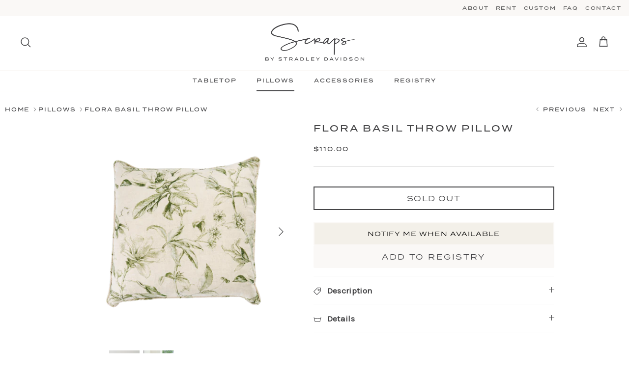

--- FILE ---
content_type: text/html; charset=utf-8
request_url: https://scraps.stradleydavidson.com/collections/pillows/products/flora-basil-throw-pillow
body_size: 29860
content:
<!DOCTYPE html><html lang="en" dir="ltr">
<head>
  <!-- Symmetry 6.0.3 -->

  <title>
    Flora Basil Throw Pillow &ndash; SCRAPS BY STRADLEY DAVIDSON
  </title>
  <meta charset="utf-8" />
<meta name="viewport" content="width=device-width,initial-scale=1.0" />
<meta http-equiv="X-UA-Compatible" content="IE=edge">

<link rel="preconnect" href="https://cdn.shopify.com" crossorigin>
<link rel="preconnect" href="https://fonts.shopify.com" crossorigin>
<link rel="preconnect" href="https://monorail-edge.shopifysvc.com"><link rel="preload" as="font" href="//scraps.stradleydavidson.com/cdn/fonts/nunito_sans/nunitosans_n4.0276fe080df0ca4e6a22d9cb55aed3ed5ba6b1da.woff2" type="font/woff2" crossorigin><link rel="preload" as="font" href="//scraps.stradleydavidson.com/cdn/fonts/nunito_sans/nunitosans_n4.0276fe080df0ca4e6a22d9cb55aed3ed5ba6b1da.woff2" type="font/woff2" crossorigin><link rel="preload" as="font" href="//scraps.stradleydavidson.com/cdn/fonts/trirong/trirong_n4.46b40419aaa69bf77077c3108d75dad5a0318d4b.woff2" type="font/woff2" crossorigin><link rel="preload" as="font" href="//scraps.stradleydavidson.com/cdn/fonts/trirong/trirong_n7.a33ed6536f9a7c6d7a9d0b52e1e13fd44f544eff.woff2" type="font/woff2" crossorigin><link rel="preload" href="//scraps.stradleydavidson.com/cdn/shop/t/90/assets/vendor.min.js?v=11589511144441591071764028031" as="script">
<link rel="preload" href="//scraps.stradleydavidson.com/cdn/shop/t/90/assets/theme.js?v=85417484044267405871764028031" as="script"><link rel="canonical" href="https://scraps.stradleydavidson.com/products/flora-basil-throw-pillow" /><link rel="icon" href="//scraps.stradleydavidson.com/cdn/shop/files/Scraps_by_Stradley_Davidson.png?crop=center&height=48&v=1703103276&width=48" type="image/png"><meta name="description" content="A crowd favorite! Our Floral Basil pillows offer a fresh yet timeless look. This beautiful green, floral design and natural background will add a subtle touch of color to compliment any space.">
<style>
    @font-face {
  font-family: "Nunito Sans";
  font-weight: 400;
  font-style: normal;
  font-display: fallback;
  src: url("//scraps.stradleydavidson.com/cdn/fonts/nunito_sans/nunitosans_n4.0276fe080df0ca4e6a22d9cb55aed3ed5ba6b1da.woff2") format("woff2"),
       url("//scraps.stradleydavidson.com/cdn/fonts/nunito_sans/nunitosans_n4.b4964bee2f5e7fd9c3826447e73afe2baad607b7.woff") format("woff");
}

    @font-face {
  font-family: "Nunito Sans";
  font-weight: 700;
  font-style: normal;
  font-display: fallback;
  src: url("//scraps.stradleydavidson.com/cdn/fonts/nunito_sans/nunitosans_n7.25d963ed46da26098ebeab731e90d8802d989fa5.woff2") format("woff2"),
       url("//scraps.stradleydavidson.com/cdn/fonts/nunito_sans/nunitosans_n7.d32e3219b3d2ec82285d3027bd673efc61a996c8.woff") format("woff");
}

    @font-face {
  font-family: "Nunito Sans";
  font-weight: 500;
  font-style: normal;
  font-display: fallback;
  src: url("//scraps.stradleydavidson.com/cdn/fonts/nunito_sans/nunitosans_n5.6fc0ed1feb3fc393c40619f180fc49c4d0aae0db.woff2") format("woff2"),
       url("//scraps.stradleydavidson.com/cdn/fonts/nunito_sans/nunitosans_n5.2c84830b46099cbcc1095f30e0957b88b914e50a.woff") format("woff");
}

    @font-face {
  font-family: "Nunito Sans";
  font-weight: 400;
  font-style: italic;
  font-display: fallback;
  src: url("//scraps.stradleydavidson.com/cdn/fonts/nunito_sans/nunitosans_i4.6e408730afac1484cf297c30b0e67c86d17fc586.woff2") format("woff2"),
       url("//scraps.stradleydavidson.com/cdn/fonts/nunito_sans/nunitosans_i4.c9b6dcbfa43622b39a5990002775a8381942ae38.woff") format("woff");
}

    @font-face {
  font-family: "Nunito Sans";
  font-weight: 700;
  font-style: italic;
  font-display: fallback;
  src: url("//scraps.stradleydavidson.com/cdn/fonts/nunito_sans/nunitosans_i7.8c1124729eec046a321e2424b2acf328c2c12139.woff2") format("woff2"),
       url("//scraps.stradleydavidson.com/cdn/fonts/nunito_sans/nunitosans_i7.af4cda04357273e0996d21184432bcb14651a64d.woff") format("woff");
}

    @font-face {
  font-family: Trirong;
  font-weight: 400;
  font-style: normal;
  font-display: fallback;
  src: url("//scraps.stradleydavidson.com/cdn/fonts/trirong/trirong_n4.46b40419aaa69bf77077c3108d75dad5a0318d4b.woff2") format("woff2"),
       url("//scraps.stradleydavidson.com/cdn/fonts/trirong/trirong_n4.97753898e63cd7e164ad614681eba2c7fe577190.woff") format("woff");
}

    @font-face {
  font-family: Trirong;
  font-weight: 700;
  font-style: normal;
  font-display: fallback;
  src: url("//scraps.stradleydavidson.com/cdn/fonts/trirong/trirong_n7.a33ed6536f9a7c6d7a9d0b52e1e13fd44f544eff.woff2") format("woff2"),
       url("//scraps.stradleydavidson.com/cdn/fonts/trirong/trirong_n7.cdb88d0f8e5c427b393745c8cdeb8bc085cbacff.woff") format("woff");
}

    @font-face {
  font-family: "Nunito Sans";
  font-weight: 400;
  font-style: normal;
  font-display: fallback;
  src: url("//scraps.stradleydavidson.com/cdn/fonts/nunito_sans/nunitosans_n4.0276fe080df0ca4e6a22d9cb55aed3ed5ba6b1da.woff2") format("woff2"),
       url("//scraps.stradleydavidson.com/cdn/fonts/nunito_sans/nunitosans_n4.b4964bee2f5e7fd9c3826447e73afe2baad607b7.woff") format("woff");
}

    @font-face {
  font-family: "Nunito Sans";
  font-weight: 600;
  font-style: normal;
  font-display: fallback;
  src: url("//scraps.stradleydavidson.com/cdn/fonts/nunito_sans/nunitosans_n6.6e9464eba570101a53130c8130a9e17a8eb55c21.woff2") format("woff2"),
       url("//scraps.stradleydavidson.com/cdn/fonts/nunito_sans/nunitosans_n6.25a0ac0c0a8a26038c7787054dd6058dfbc20fa8.woff") format("woff");
}

  </style>

  <meta property="og:site_name" content="SCRAPS BY STRADLEY DAVIDSON">
<meta property="og:url" content="https://scraps.stradleydavidson.com/products/flora-basil-throw-pillow">
<meta property="og:title" content="Flora Basil Throw Pillow">
<meta property="og:type" content="product">
<meta property="og:description" content="A crowd favorite! Our Floral Basil pillows offer a fresh yet timeless look. This beautiful green, floral design and natural background will add a subtle touch of color to compliment any space."><meta property="og:image" content="http://scraps.stradleydavidson.com/cdn/shop/files/flora_basil_throw_1200x1200.png?v=1743694388">
  <meta property="og:image:secure_url" content="https://scraps.stradleydavidson.com/cdn/shop/files/flora_basil_throw_1200x1200.png?v=1743694388">
  <meta property="og:image:width" content="3151">
  <meta property="og:image:height" content="3151"><meta property="og:price:amount" content="110.00">
  <meta property="og:price:currency" content="USD"><meta name="twitter:card" content="summary_large_image">
<meta name="twitter:title" content="Flora Basil Throw Pillow">
<meta name="twitter:description" content="A crowd favorite! Our Floral Basil pillows offer a fresh yet timeless look. This beautiful green, floral design and natural background will add a subtle touch of color to compliment any space.">


  <link href="//scraps.stradleydavidson.com/cdn/shop/t/90/assets/styles.css?v=167496159483608377851764028031" rel="stylesheet" type="text/css" media="all" />
<script>
    window.theme = window.theme || {};
    theme.money_format_with_product_code_preference = "${{amount}}";
    theme.money_format_with_cart_code_preference = "${{amount}}";
    theme.money_format = "${{amount}}";
    theme.strings = {
      previous: "Previous",
      next: "Next",
      addressError: "Error looking up that address",
      addressNoResults: "No results for that address",
      addressQueryLimit: "You have exceeded the Google API usage limit. Consider upgrading to a \u003ca href=\"https:\/\/developers.google.com\/maps\/premium\/usage-limits\"\u003ePremium Plan\u003c\/a\u003e.",
      authError: "There was a problem authenticating your Google Maps API Key.",
      icon_labels_left: "Left",
      icon_labels_right: "Right",
      icon_labels_down: "Down",
      icon_labels_close: "Close",
      icon_labels_plus: "Plus",
      imageSlider: "Image slider",
      cart_terms_confirmation: "You must agree to the terms and conditions before continuing.",
      cart_general_quantity_too_high: "You can only have [QUANTITY] in your cart",
      products_listing_from: "From",
      layout_live_search_see_all: "See all results",
      products_product_add_to_cart: "Add to Cart",
      products_variant_no_stock: "Sold out",
      products_variant_non_existent: "Unavailable",
      products_product_pick_a: "Pick a",
      general_navigation_menu_toggle_aria_label: "Toggle menu",
      general_accessibility_labels_close: "Close",
      products_product_added_to_cart: "Added to cart",
      general_quick_search_pages: "Pages",
      general_quick_search_no_results: "Sorry, we couldn\u0026#39;t find any results",
      collections_general_see_all_subcollections: "See all..."
    };
    theme.routes = {
      cart_url: '/cart',
      cart_add_url: '/cart/add.js',
      cart_update_url: '/cart/update.js',
      predictive_search_url: '/search/suggest'
    };
    theme.settings = {
      cart_type: "page",
      after_add_to_cart: "drawer",
      quickbuy_style: "off",
      avoid_orphans: true
    };
    document.documentElement.classList.add('js');
  </script>

  <script src="//scraps.stradleydavidson.com/cdn/shop/t/90/assets/vendor.min.js?v=11589511144441591071764028031" defer="defer"></script>
  <script src="//scraps.stradleydavidson.com/cdn/shop/t/90/assets/theme.js?v=85417484044267405871764028031" defer="defer"></script>

  <script>window.performance && window.performance.mark && window.performance.mark('shopify.content_for_header.start');</script><meta name="facebook-domain-verification" content="8tak0i5ith5ydy564kcueqo5lf6yjk">
<meta name="google-site-verification" content="Rz9NfYZ4BMIM5ll5HbvpuHXuzHHyxe59hzfG01iQRrU">
<meta id="shopify-digital-wallet" name="shopify-digital-wallet" content="/80199057693/digital_wallets/dialog">
<meta name="shopify-checkout-api-token" content="277178d6b301493d836290a1fbf6362a">
<link rel="alternate" type="application/json+oembed" href="https://scraps.stradleydavidson.com/products/flora-basil-throw-pillow.oembed">
<script async="async" src="/checkouts/internal/preloads.js?locale=en-US"></script>
<link rel="preconnect" href="https://shop.app" crossorigin="anonymous">
<script async="async" src="https://shop.app/checkouts/internal/preloads.js?locale=en-US&shop_id=80199057693" crossorigin="anonymous"></script>
<script id="shopify-features" type="application/json">{"accessToken":"277178d6b301493d836290a1fbf6362a","betas":["rich-media-storefront-analytics"],"domain":"scraps.stradleydavidson.com","predictiveSearch":true,"shopId":80199057693,"locale":"en"}</script>
<script>var Shopify = Shopify || {};
Shopify.shop = "21d221-2.myshopify.com";
Shopify.locale = "en";
Shopify.currency = {"active":"USD","rate":"1.0"};
Shopify.country = "US";
Shopify.theme = {"name":"black friday","id":183086940445,"schema_name":"Symmetry","schema_version":"6.0.3","theme_store_id":568,"role":"main"};
Shopify.theme.handle = "null";
Shopify.theme.style = {"id":null,"handle":null};
Shopify.cdnHost = "scraps.stradleydavidson.com/cdn";
Shopify.routes = Shopify.routes || {};
Shopify.routes.root = "/";</script>
<script type="module">!function(o){(o.Shopify=o.Shopify||{}).modules=!0}(window);</script>
<script>!function(o){function n(){var o=[];function n(){o.push(Array.prototype.slice.apply(arguments))}return n.q=o,n}var t=o.Shopify=o.Shopify||{};t.loadFeatures=n(),t.autoloadFeatures=n()}(window);</script>
<script>
  window.ShopifyPay = window.ShopifyPay || {};
  window.ShopifyPay.apiHost = "shop.app\/pay";
  window.ShopifyPay.redirectState = null;
</script>
<script id="shop-js-analytics" type="application/json">{"pageType":"product"}</script>
<script defer="defer" async type="module" src="//scraps.stradleydavidson.com/cdn/shopifycloud/shop-js/modules/v2/client.init-shop-cart-sync_IZsNAliE.en.esm.js"></script>
<script defer="defer" async type="module" src="//scraps.stradleydavidson.com/cdn/shopifycloud/shop-js/modules/v2/chunk.common_0OUaOowp.esm.js"></script>
<script type="module">
  await import("//scraps.stradleydavidson.com/cdn/shopifycloud/shop-js/modules/v2/client.init-shop-cart-sync_IZsNAliE.en.esm.js");
await import("//scraps.stradleydavidson.com/cdn/shopifycloud/shop-js/modules/v2/chunk.common_0OUaOowp.esm.js");

  window.Shopify.SignInWithShop?.initShopCartSync?.({"fedCMEnabled":true,"windoidEnabled":true});

</script>
<script>
  window.Shopify = window.Shopify || {};
  if (!window.Shopify.featureAssets) window.Shopify.featureAssets = {};
  window.Shopify.featureAssets['shop-js'] = {"shop-cart-sync":["modules/v2/client.shop-cart-sync_DLOhI_0X.en.esm.js","modules/v2/chunk.common_0OUaOowp.esm.js"],"init-fed-cm":["modules/v2/client.init-fed-cm_C6YtU0w6.en.esm.js","modules/v2/chunk.common_0OUaOowp.esm.js"],"shop-button":["modules/v2/client.shop-button_BCMx7GTG.en.esm.js","modules/v2/chunk.common_0OUaOowp.esm.js"],"shop-cash-offers":["modules/v2/client.shop-cash-offers_BT26qb5j.en.esm.js","modules/v2/chunk.common_0OUaOowp.esm.js","modules/v2/chunk.modal_CGo_dVj3.esm.js"],"init-windoid":["modules/v2/client.init-windoid_B9PkRMql.en.esm.js","modules/v2/chunk.common_0OUaOowp.esm.js"],"init-shop-email-lookup-coordinator":["modules/v2/client.init-shop-email-lookup-coordinator_DZkqjsbU.en.esm.js","modules/v2/chunk.common_0OUaOowp.esm.js"],"shop-toast-manager":["modules/v2/client.shop-toast-manager_Di2EnuM7.en.esm.js","modules/v2/chunk.common_0OUaOowp.esm.js"],"shop-login-button":["modules/v2/client.shop-login-button_BtqW_SIO.en.esm.js","modules/v2/chunk.common_0OUaOowp.esm.js","modules/v2/chunk.modal_CGo_dVj3.esm.js"],"avatar":["modules/v2/client.avatar_BTnouDA3.en.esm.js"],"pay-button":["modules/v2/client.pay-button_CWa-C9R1.en.esm.js","modules/v2/chunk.common_0OUaOowp.esm.js"],"init-shop-cart-sync":["modules/v2/client.init-shop-cart-sync_IZsNAliE.en.esm.js","modules/v2/chunk.common_0OUaOowp.esm.js"],"init-customer-accounts":["modules/v2/client.init-customer-accounts_DenGwJTU.en.esm.js","modules/v2/client.shop-login-button_BtqW_SIO.en.esm.js","modules/v2/chunk.common_0OUaOowp.esm.js","modules/v2/chunk.modal_CGo_dVj3.esm.js"],"init-shop-for-new-customer-accounts":["modules/v2/client.init-shop-for-new-customer-accounts_JdHXxpS9.en.esm.js","modules/v2/client.shop-login-button_BtqW_SIO.en.esm.js","modules/v2/chunk.common_0OUaOowp.esm.js","modules/v2/chunk.modal_CGo_dVj3.esm.js"],"init-customer-accounts-sign-up":["modules/v2/client.init-customer-accounts-sign-up_D6__K_p8.en.esm.js","modules/v2/client.shop-login-button_BtqW_SIO.en.esm.js","modules/v2/chunk.common_0OUaOowp.esm.js","modules/v2/chunk.modal_CGo_dVj3.esm.js"],"checkout-modal":["modules/v2/client.checkout-modal_C_ZQDY6s.en.esm.js","modules/v2/chunk.common_0OUaOowp.esm.js","modules/v2/chunk.modal_CGo_dVj3.esm.js"],"shop-follow-button":["modules/v2/client.shop-follow-button_XetIsj8l.en.esm.js","modules/v2/chunk.common_0OUaOowp.esm.js","modules/v2/chunk.modal_CGo_dVj3.esm.js"],"lead-capture":["modules/v2/client.lead-capture_DvA72MRN.en.esm.js","modules/v2/chunk.common_0OUaOowp.esm.js","modules/v2/chunk.modal_CGo_dVj3.esm.js"],"shop-login":["modules/v2/client.shop-login_ClXNxyh6.en.esm.js","modules/v2/chunk.common_0OUaOowp.esm.js","modules/v2/chunk.modal_CGo_dVj3.esm.js"],"payment-terms":["modules/v2/client.payment-terms_CNlwjfZz.en.esm.js","modules/v2/chunk.common_0OUaOowp.esm.js","modules/v2/chunk.modal_CGo_dVj3.esm.js"]};
</script>
<script>(function() {
  var isLoaded = false;
  function asyncLoad() {
    if (isLoaded) return;
    isLoaded = true;
    var urls = ["https:\/\/storage.nfcube.com\/instafeed-749409ec8557911dedc6e3275e50d0ef.js?shop=21d221-2.myshopify.com"];
    for (var i = 0; i < urls.length; i++) {
      var s = document.createElement('script');
      s.type = 'text/javascript';
      s.async = true;
      s.src = urls[i];
      var x = document.getElementsByTagName('script')[0];
      x.parentNode.insertBefore(s, x);
    }
  };
  if(window.attachEvent) {
    window.attachEvent('onload', asyncLoad);
  } else {
    window.addEventListener('load', asyncLoad, false);
  }
})();</script>
<script id="__st">var __st={"a":80199057693,"offset":-18000,"reqid":"f4a109af-ae0c-457a-a9c3-ab0d3d752ea9-1768369507","pageurl":"scraps.stradleydavidson.com\/collections\/pillows\/products\/flora-basil-throw-pillow","u":"782d158cd010","p":"product","rtyp":"product","rid":8796652667165};</script>
<script>window.ShopifyPaypalV4VisibilityTracking = true;</script>
<script id="captcha-bootstrap">!function(){'use strict';const t='contact',e='account',n='new_comment',o=[[t,t],['blogs',n],['comments',n],[t,'customer']],c=[[e,'customer_login'],[e,'guest_login'],[e,'recover_customer_password'],[e,'create_customer']],r=t=>t.map((([t,e])=>`form[action*='/${t}']:not([data-nocaptcha='true']) input[name='form_type'][value='${e}']`)).join(','),a=t=>()=>t?[...document.querySelectorAll(t)].map((t=>t.form)):[];function s(){const t=[...o],e=r(t);return a(e)}const i='password',u='form_key',d=['recaptcha-v3-token','g-recaptcha-response','h-captcha-response',i],f=()=>{try{return window.sessionStorage}catch{return}},m='__shopify_v',_=t=>t.elements[u];function p(t,e,n=!1){try{const o=window.sessionStorage,c=JSON.parse(o.getItem(e)),{data:r}=function(t){const{data:e,action:n}=t;return t[m]||n?{data:e,action:n}:{data:t,action:n}}(c);for(const[e,n]of Object.entries(r))t.elements[e]&&(t.elements[e].value=n);n&&o.removeItem(e)}catch(o){console.error('form repopulation failed',{error:o})}}const l='form_type',E='cptcha';function T(t){t.dataset[E]=!0}const w=window,h=w.document,L='Shopify',v='ce_forms',y='captcha';let A=!1;((t,e)=>{const n=(g='f06e6c50-85a8-45c8-87d0-21a2b65856fe',I='https://cdn.shopify.com/shopifycloud/storefront-forms-hcaptcha/ce_storefront_forms_captcha_hcaptcha.v1.5.2.iife.js',D={infoText:'Protected by hCaptcha',privacyText:'Privacy',termsText:'Terms'},(t,e,n)=>{const o=w[L][v],c=o.bindForm;if(c)return c(t,g,e,D).then(n);var r;o.q.push([[t,g,e,D],n]),r=I,A||(h.body.append(Object.assign(h.createElement('script'),{id:'captcha-provider',async:!0,src:r})),A=!0)});var g,I,D;w[L]=w[L]||{},w[L][v]=w[L][v]||{},w[L][v].q=[],w[L][y]=w[L][y]||{},w[L][y].protect=function(t,e){n(t,void 0,e),T(t)},Object.freeze(w[L][y]),function(t,e,n,w,h,L){const[v,y,A,g]=function(t,e,n){const i=e?o:[],u=t?c:[],d=[...i,...u],f=r(d),m=r(i),_=r(d.filter((([t,e])=>n.includes(e))));return[a(f),a(m),a(_),s()]}(w,h,L),I=t=>{const e=t.target;return e instanceof HTMLFormElement?e:e&&e.form},D=t=>v().includes(t);t.addEventListener('submit',(t=>{const e=I(t);if(!e)return;const n=D(e)&&!e.dataset.hcaptchaBound&&!e.dataset.recaptchaBound,o=_(e),c=g().includes(e)&&(!o||!o.value);(n||c)&&t.preventDefault(),c&&!n&&(function(t){try{if(!f())return;!function(t){const e=f();if(!e)return;const n=_(t);if(!n)return;const o=n.value;o&&e.removeItem(o)}(t);const e=Array.from(Array(32),(()=>Math.random().toString(36)[2])).join('');!function(t,e){_(t)||t.append(Object.assign(document.createElement('input'),{type:'hidden',name:u})),t.elements[u].value=e}(t,e),function(t,e){const n=f();if(!n)return;const o=[...t.querySelectorAll(`input[type='${i}']`)].map((({name:t})=>t)),c=[...d,...o],r={};for(const[a,s]of new FormData(t).entries())c.includes(a)||(r[a]=s);n.setItem(e,JSON.stringify({[m]:1,action:t.action,data:r}))}(t,e)}catch(e){console.error('failed to persist form',e)}}(e),e.submit())}));const S=(t,e)=>{t&&!t.dataset[E]&&(n(t,e.some((e=>e===t))),T(t))};for(const o of['focusin','change'])t.addEventListener(o,(t=>{const e=I(t);D(e)&&S(e,y())}));const B=e.get('form_key'),M=e.get(l),P=B&&M;t.addEventListener('DOMContentLoaded',(()=>{const t=y();if(P)for(const e of t)e.elements[l].value===M&&p(e,B);[...new Set([...A(),...v().filter((t=>'true'===t.dataset.shopifyCaptcha))])].forEach((e=>S(e,t)))}))}(h,new URLSearchParams(w.location.search),n,t,e,['guest_login'])})(!0,!0)}();</script>
<script integrity="sha256-4kQ18oKyAcykRKYeNunJcIwy7WH5gtpwJnB7kiuLZ1E=" data-source-attribution="shopify.loadfeatures" defer="defer" src="//scraps.stradleydavidson.com/cdn/shopifycloud/storefront/assets/storefront/load_feature-a0a9edcb.js" crossorigin="anonymous"></script>
<script crossorigin="anonymous" defer="defer" src="//scraps.stradleydavidson.com/cdn/shopifycloud/storefront/assets/shopify_pay/storefront-65b4c6d7.js?v=20250812"></script>
<script data-source-attribution="shopify.dynamic_checkout.dynamic.init">var Shopify=Shopify||{};Shopify.PaymentButton=Shopify.PaymentButton||{isStorefrontPortableWallets:!0,init:function(){window.Shopify.PaymentButton.init=function(){};var t=document.createElement("script");t.src="https://scraps.stradleydavidson.com/cdn/shopifycloud/portable-wallets/latest/portable-wallets.en.js",t.type="module",document.head.appendChild(t)}};
</script>
<script data-source-attribution="shopify.dynamic_checkout.buyer_consent">
  function portableWalletsHideBuyerConsent(e){var t=document.getElementById("shopify-buyer-consent"),n=document.getElementById("shopify-subscription-policy-button");t&&n&&(t.classList.add("hidden"),t.setAttribute("aria-hidden","true"),n.removeEventListener("click",e))}function portableWalletsShowBuyerConsent(e){var t=document.getElementById("shopify-buyer-consent"),n=document.getElementById("shopify-subscription-policy-button");t&&n&&(t.classList.remove("hidden"),t.removeAttribute("aria-hidden"),n.addEventListener("click",e))}window.Shopify?.PaymentButton&&(window.Shopify.PaymentButton.hideBuyerConsent=portableWalletsHideBuyerConsent,window.Shopify.PaymentButton.showBuyerConsent=portableWalletsShowBuyerConsent);
</script>
<script data-source-attribution="shopify.dynamic_checkout.cart.bootstrap">document.addEventListener("DOMContentLoaded",(function(){function t(){return document.querySelector("shopify-accelerated-checkout-cart, shopify-accelerated-checkout")}if(t())Shopify.PaymentButton.init();else{new MutationObserver((function(e,n){t()&&(Shopify.PaymentButton.init(),n.disconnect())})).observe(document.body,{childList:!0,subtree:!0})}}));
</script>
<link id="shopify-accelerated-checkout-styles" rel="stylesheet" media="screen" href="https://scraps.stradleydavidson.com/cdn/shopifycloud/portable-wallets/latest/accelerated-checkout-backwards-compat.css" crossorigin="anonymous">
<style id="shopify-accelerated-checkout-cart">
        #shopify-buyer-consent {
  margin-top: 1em;
  display: inline-block;
  width: 100%;
}

#shopify-buyer-consent.hidden {
  display: none;
}

#shopify-subscription-policy-button {
  background: none;
  border: none;
  padding: 0;
  text-decoration: underline;
  font-size: inherit;
  cursor: pointer;
}

#shopify-subscription-policy-button::before {
  box-shadow: none;
}

      </style>
<script id="sections-script" data-sections="product-recommendations" defer="defer" src="//scraps.stradleydavidson.com/cdn/shop/t/90/compiled_assets/scripts.js?4256"></script>
<script>window.performance && window.performance.mark && window.performance.mark('shopify.content_for_header.end');</script>
  <link rel="stylesheet" href="https://use.typekit.net/vvx3nqn.css">
  
<link href="https://fonts.googleapis.com/css2?family=Karla&display=swap" rel="stylesheet">
  
<!-- BEGIN app block: shopify://apps/klaviyo-email-marketing-sms/blocks/klaviyo-onsite-embed/2632fe16-c075-4321-a88b-50b567f42507 -->












  <script async src="https://static.klaviyo.com/onsite/js/XgV6S7/klaviyo.js?company_id=XgV6S7"></script>
  <script>!function(){if(!window.klaviyo){window._klOnsite=window._klOnsite||[];try{window.klaviyo=new Proxy({},{get:function(n,i){return"push"===i?function(){var n;(n=window._klOnsite).push.apply(n,arguments)}:function(){for(var n=arguments.length,o=new Array(n),w=0;w<n;w++)o[w]=arguments[w];var t="function"==typeof o[o.length-1]?o.pop():void 0,e=new Promise((function(n){window._klOnsite.push([i].concat(o,[function(i){t&&t(i),n(i)}]))}));return e}}})}catch(n){window.klaviyo=window.klaviyo||[],window.klaviyo.push=function(){var n;(n=window._klOnsite).push.apply(n,arguments)}}}}();</script>

  
    <script id="viewed_product">
      if (item == null) {
        var _learnq = _learnq || [];

        var MetafieldReviews = null
        var MetafieldYotpoRating = null
        var MetafieldYotpoCount = null
        var MetafieldLooxRating = null
        var MetafieldLooxCount = null
        var okendoProduct = null
        var okendoProductReviewCount = null
        var okendoProductReviewAverageValue = null
        try {
          // The following fields are used for Customer Hub recently viewed in order to add reviews.
          // This information is not part of __kla_viewed. Instead, it is part of __kla_viewed_reviewed_items
          MetafieldReviews = {};
          MetafieldYotpoRating = null
          MetafieldYotpoCount = null
          MetafieldLooxRating = null
          MetafieldLooxCount = null

          okendoProduct = null
          // If the okendo metafield is not legacy, it will error, which then requires the new json formatted data
          if (okendoProduct && 'error' in okendoProduct) {
            okendoProduct = null
          }
          okendoProductReviewCount = okendoProduct ? okendoProduct.reviewCount : null
          okendoProductReviewAverageValue = okendoProduct ? okendoProduct.reviewAverageValue : null
        } catch (error) {
          console.error('Error in Klaviyo onsite reviews tracking:', error);
        }

        var item = {
          Name: "Flora Basil Throw Pillow",
          ProductID: 8796652667165,
          Categories: ["All Products","Flora Basil","Green Pillows","Pillows","Pillows","Shop All","Throw Pillows"],
          ImageURL: "https://scraps.stradleydavidson.com/cdn/shop/files/flora_basil_throw_grande.png?v=1743694388",
          URL: "https://scraps.stradleydavidson.com/products/flora-basil-throw-pillow",
          Brand: "SCRAPS",
          Price: "$110.00",
          Value: "110.00",
          CompareAtPrice: "$0.00"
        };
        _learnq.push(['track', 'Viewed Product', item]);
        _learnq.push(['trackViewedItem', {
          Title: item.Name,
          ItemId: item.ProductID,
          Categories: item.Categories,
          ImageUrl: item.ImageURL,
          Url: item.URL,
          Metadata: {
            Brand: item.Brand,
            Price: item.Price,
            Value: item.Value,
            CompareAtPrice: item.CompareAtPrice
          },
          metafields:{
            reviews: MetafieldReviews,
            yotpo:{
              rating: MetafieldYotpoRating,
              count: MetafieldYotpoCount,
            },
            loox:{
              rating: MetafieldLooxRating,
              count: MetafieldLooxCount,
            },
            okendo: {
              rating: okendoProductReviewAverageValue,
              count: okendoProductReviewCount,
            }
          }
        }]);
      }
    </script>
  




  <script>
    window.klaviyoReviewsProductDesignMode = false
  </script>







<!-- END app block --><!-- BEGIN app block: shopify://apps/zepto-product-personalizer/blocks/product_personalizer_main/7411210d-7b32-4c09-9455-e129e3be4729 --><!-- BEGIN app snippet: product-personalizer -->



  
 
 

<!-- END app snippet -->
<!-- BEGIN app snippet: zepto_common --><script>
var pplr_cart = {"note":null,"attributes":{},"original_total_price":0,"total_price":0,"total_discount":0,"total_weight":0.0,"item_count":0,"items":[],"requires_shipping":false,"currency":"USD","items_subtotal_price":0,"cart_level_discount_applications":[],"checkout_charge_amount":0};
var pplr_shop_currency = "USD";
var pplr_enabled_currencies_size = 1;
var pplr_money_formate = "${{amount}}";
var pplr_manual_theme_selector=["CartCount span:first","tr:has([name*=updates]), .cart-item","tr img:first",".line-item__title, .line-item-property",".cart__item--price .cart__price",".grid__item.one-half.text-right",".pplr_item_remove",".ajaxcart__qty",".header__cart-price-bubble span[data-cart-price-bubble]","form[action*=cart] [name=checkout]","Click To View Image","1","Discount Code \u003cstrong\u003e{{ code }}\u003c\/strong\u003e is invalid","Discount code","Apply","#pplr_D_class","Subtotal","Shipping","\u003cstrong\u003eEST. Total\u003c\/strong\u003e","100"];
</script>
<script defer src="//cdn-zeptoapps.com/product-personalizer/pplr_common.js?v=14" ></script><!-- END app snippet -->

<!-- END app block --><script src="https://cdn.shopify.com/extensions/019ab370-3427-7dfe-9e9e-e24647f8564c/cartbite-75/assets/cartbite-embed.js" type="text/javascript" defer="defer"></script>
<link href="https://monorail-edge.shopifysvc.com" rel="dns-prefetch">
<script>(function(){if ("sendBeacon" in navigator && "performance" in window) {try {var session_token_from_headers = performance.getEntriesByType('navigation')[0].serverTiming.find(x => x.name == '_s').description;} catch {var session_token_from_headers = undefined;}var session_cookie_matches = document.cookie.match(/_shopify_s=([^;]*)/);var session_token_from_cookie = session_cookie_matches && session_cookie_matches.length === 2 ? session_cookie_matches[1] : "";var session_token = session_token_from_headers || session_token_from_cookie || "";function handle_abandonment_event(e) {var entries = performance.getEntries().filter(function(entry) {return /monorail-edge.shopifysvc.com/.test(entry.name);});if (!window.abandonment_tracked && entries.length === 0) {window.abandonment_tracked = true;var currentMs = Date.now();var navigation_start = performance.timing.navigationStart;var payload = {shop_id: 80199057693,url: window.location.href,navigation_start,duration: currentMs - navigation_start,session_token,page_type: "product"};window.navigator.sendBeacon("https://monorail-edge.shopifysvc.com/v1/produce", JSON.stringify({schema_id: "online_store_buyer_site_abandonment/1.1",payload: payload,metadata: {event_created_at_ms: currentMs,event_sent_at_ms: currentMs}}));}}window.addEventListener('pagehide', handle_abandonment_event);}}());</script>
<script id="web-pixels-manager-setup">(function e(e,d,r,n,o){if(void 0===o&&(o={}),!Boolean(null===(a=null===(i=window.Shopify)||void 0===i?void 0:i.analytics)||void 0===a?void 0:a.replayQueue)){var i,a;window.Shopify=window.Shopify||{};var t=window.Shopify;t.analytics=t.analytics||{};var s=t.analytics;s.replayQueue=[],s.publish=function(e,d,r){return s.replayQueue.push([e,d,r]),!0};try{self.performance.mark("wpm:start")}catch(e){}var l=function(){var e={modern:/Edge?\/(1{2}[4-9]|1[2-9]\d|[2-9]\d{2}|\d{4,})\.\d+(\.\d+|)|Firefox\/(1{2}[4-9]|1[2-9]\d|[2-9]\d{2}|\d{4,})\.\d+(\.\d+|)|Chrom(ium|e)\/(9{2}|\d{3,})\.\d+(\.\d+|)|(Maci|X1{2}).+ Version\/(15\.\d+|(1[6-9]|[2-9]\d|\d{3,})\.\d+)([,.]\d+|)( \(\w+\)|)( Mobile\/\w+|) Safari\/|Chrome.+OPR\/(9{2}|\d{3,})\.\d+\.\d+|(CPU[ +]OS|iPhone[ +]OS|CPU[ +]iPhone|CPU IPhone OS|CPU iPad OS)[ +]+(15[._]\d+|(1[6-9]|[2-9]\d|\d{3,})[._]\d+)([._]\d+|)|Android:?[ /-](13[3-9]|1[4-9]\d|[2-9]\d{2}|\d{4,})(\.\d+|)(\.\d+|)|Android.+Firefox\/(13[5-9]|1[4-9]\d|[2-9]\d{2}|\d{4,})\.\d+(\.\d+|)|Android.+Chrom(ium|e)\/(13[3-9]|1[4-9]\d|[2-9]\d{2}|\d{4,})\.\d+(\.\d+|)|SamsungBrowser\/([2-9]\d|\d{3,})\.\d+/,legacy:/Edge?\/(1[6-9]|[2-9]\d|\d{3,})\.\d+(\.\d+|)|Firefox\/(5[4-9]|[6-9]\d|\d{3,})\.\d+(\.\d+|)|Chrom(ium|e)\/(5[1-9]|[6-9]\d|\d{3,})\.\d+(\.\d+|)([\d.]+$|.*Safari\/(?![\d.]+ Edge\/[\d.]+$))|(Maci|X1{2}).+ Version\/(10\.\d+|(1[1-9]|[2-9]\d|\d{3,})\.\d+)([,.]\d+|)( \(\w+\)|)( Mobile\/\w+|) Safari\/|Chrome.+OPR\/(3[89]|[4-9]\d|\d{3,})\.\d+\.\d+|(CPU[ +]OS|iPhone[ +]OS|CPU[ +]iPhone|CPU IPhone OS|CPU iPad OS)[ +]+(10[._]\d+|(1[1-9]|[2-9]\d|\d{3,})[._]\d+)([._]\d+|)|Android:?[ /-](13[3-9]|1[4-9]\d|[2-9]\d{2}|\d{4,})(\.\d+|)(\.\d+|)|Mobile Safari.+OPR\/([89]\d|\d{3,})\.\d+\.\d+|Android.+Firefox\/(13[5-9]|1[4-9]\d|[2-9]\d{2}|\d{4,})\.\d+(\.\d+|)|Android.+Chrom(ium|e)\/(13[3-9]|1[4-9]\d|[2-9]\d{2}|\d{4,})\.\d+(\.\d+|)|Android.+(UC? ?Browser|UCWEB|U3)[ /]?(15\.([5-9]|\d{2,})|(1[6-9]|[2-9]\d|\d{3,})\.\d+)\.\d+|SamsungBrowser\/(5\.\d+|([6-9]|\d{2,})\.\d+)|Android.+MQ{2}Browser\/(14(\.(9|\d{2,})|)|(1[5-9]|[2-9]\d|\d{3,})(\.\d+|))(\.\d+|)|K[Aa][Ii]OS\/(3\.\d+|([4-9]|\d{2,})\.\d+)(\.\d+|)/},d=e.modern,r=e.legacy,n=navigator.userAgent;return n.match(d)?"modern":n.match(r)?"legacy":"unknown"}(),u="modern"===l?"modern":"legacy",c=(null!=n?n:{modern:"",legacy:""})[u],f=function(e){return[e.baseUrl,"/wpm","/b",e.hashVersion,"modern"===e.buildTarget?"m":"l",".js"].join("")}({baseUrl:d,hashVersion:r,buildTarget:u}),m=function(e){var d=e.version,r=e.bundleTarget,n=e.surface,o=e.pageUrl,i=e.monorailEndpoint;return{emit:function(e){var a=e.status,t=e.errorMsg,s=(new Date).getTime(),l=JSON.stringify({metadata:{event_sent_at_ms:s},events:[{schema_id:"web_pixels_manager_load/3.1",payload:{version:d,bundle_target:r,page_url:o,status:a,surface:n,error_msg:t},metadata:{event_created_at_ms:s}}]});if(!i)return console&&console.warn&&console.warn("[Web Pixels Manager] No Monorail endpoint provided, skipping logging."),!1;try{return self.navigator.sendBeacon.bind(self.navigator)(i,l)}catch(e){}var u=new XMLHttpRequest;try{return u.open("POST",i,!0),u.setRequestHeader("Content-Type","text/plain"),u.send(l),!0}catch(e){return console&&console.warn&&console.warn("[Web Pixels Manager] Got an unhandled error while logging to Monorail."),!1}}}}({version:r,bundleTarget:l,surface:e.surface,pageUrl:self.location.href,monorailEndpoint:e.monorailEndpoint});try{o.browserTarget=l,function(e){var d=e.src,r=e.async,n=void 0===r||r,o=e.onload,i=e.onerror,a=e.sri,t=e.scriptDataAttributes,s=void 0===t?{}:t,l=document.createElement("script"),u=document.querySelector("head"),c=document.querySelector("body");if(l.async=n,l.src=d,a&&(l.integrity=a,l.crossOrigin="anonymous"),s)for(var f in s)if(Object.prototype.hasOwnProperty.call(s,f))try{l.dataset[f]=s[f]}catch(e){}if(o&&l.addEventListener("load",o),i&&l.addEventListener("error",i),u)u.appendChild(l);else{if(!c)throw new Error("Did not find a head or body element to append the script");c.appendChild(l)}}({src:f,async:!0,onload:function(){if(!function(){var e,d;return Boolean(null===(d=null===(e=window.Shopify)||void 0===e?void 0:e.analytics)||void 0===d?void 0:d.initialized)}()){var d=window.webPixelsManager.init(e)||void 0;if(d){var r=window.Shopify.analytics;r.replayQueue.forEach((function(e){var r=e[0],n=e[1],o=e[2];d.publishCustomEvent(r,n,o)})),r.replayQueue=[],r.publish=d.publishCustomEvent,r.visitor=d.visitor,r.initialized=!0}}},onerror:function(){return m.emit({status:"failed",errorMsg:"".concat(f," has failed to load")})},sri:function(e){var d=/^sha384-[A-Za-z0-9+/=]+$/;return"string"==typeof e&&d.test(e)}(c)?c:"",scriptDataAttributes:o}),m.emit({status:"loading"})}catch(e){m.emit({status:"failed",errorMsg:(null==e?void 0:e.message)||"Unknown error"})}}})({shopId: 80199057693,storefrontBaseUrl: "https://scraps.stradleydavidson.com",extensionsBaseUrl: "https://extensions.shopifycdn.com/cdn/shopifycloud/web-pixels-manager",monorailEndpoint: "https://monorail-edge.shopifysvc.com/unstable/produce_batch",surface: "storefront-renderer",enabledBetaFlags: ["2dca8a86","a0d5f9d2"],webPixelsConfigList: [{"id":"2189951261","configuration":"{\"accountID\":\"U96gUi\",\"webPixelConfig\":\"eyJlbmFibGVBZGRlZFRvQ2FydEV2ZW50cyI6IHRydWV9\"}","eventPayloadVersion":"v1","runtimeContext":"STRICT","scriptVersion":"524f6c1ee37bacdca7657a665bdca589","type":"APP","apiClientId":123074,"privacyPurposes":["ANALYTICS","MARKETING"],"dataSharingAdjustments":{"protectedCustomerApprovalScopes":["read_customer_address","read_customer_email","read_customer_name","read_customer_personal_data","read_customer_phone"]}},{"id":"1396048157","configuration":"{\"tagID\":\"2614203941006\"}","eventPayloadVersion":"v1","runtimeContext":"STRICT","scriptVersion":"18031546ee651571ed29edbe71a3550b","type":"APP","apiClientId":3009811,"privacyPurposes":["ANALYTICS","MARKETING","SALE_OF_DATA"],"dataSharingAdjustments":{"protectedCustomerApprovalScopes":["read_customer_address","read_customer_email","read_customer_name","read_customer_personal_data","read_customer_phone"]}},{"id":"742261021","configuration":"{\"config\":\"{\\\"google_tag_ids\\\":[\\\"G-S1P0DE610M\\\",\\\"GT-PBGXXLMK\\\"],\\\"target_country\\\":\\\"ZZ\\\",\\\"gtag_events\\\":[{\\\"type\\\":\\\"search\\\",\\\"action_label\\\":\\\"G-S1P0DE610M\\\"},{\\\"type\\\":\\\"begin_checkout\\\",\\\"action_label\\\":\\\"G-S1P0DE610M\\\"},{\\\"type\\\":\\\"view_item\\\",\\\"action_label\\\":[\\\"G-S1P0DE610M\\\",\\\"MC-4ZCXKJWZCK\\\"]},{\\\"type\\\":\\\"purchase\\\",\\\"action_label\\\":[\\\"G-S1P0DE610M\\\",\\\"MC-4ZCXKJWZCK\\\"]},{\\\"type\\\":\\\"page_view\\\",\\\"action_label\\\":[\\\"G-S1P0DE610M\\\",\\\"MC-4ZCXKJWZCK\\\"]},{\\\"type\\\":\\\"add_payment_info\\\",\\\"action_label\\\":\\\"G-S1P0DE610M\\\"},{\\\"type\\\":\\\"add_to_cart\\\",\\\"action_label\\\":\\\"G-S1P0DE610M\\\"}],\\\"enable_monitoring_mode\\\":false}\"}","eventPayloadVersion":"v1","runtimeContext":"OPEN","scriptVersion":"b2a88bafab3e21179ed38636efcd8a93","type":"APP","apiClientId":1780363,"privacyPurposes":[],"dataSharingAdjustments":{"protectedCustomerApprovalScopes":["read_customer_address","read_customer_email","read_customer_name","read_customer_personal_data","read_customer_phone"]}},{"id":"337936669","configuration":"{\"pid\":\"jCHjfcUXbQY3beMtDmMog+92g05MtfqAhq+MkjpBt3U=\"}","eventPayloadVersion":"v1","runtimeContext":"STRICT","scriptVersion":"04306dedabeddadf854cdadeaf48c82c","type":"APP","apiClientId":31271321601,"privacyPurposes":["ANALYTICS","MARKETING","SALE_OF_DATA"],"dataSharingAdjustments":{"protectedCustomerApprovalScopes":["read_customer_address","read_customer_email","read_customer_name","read_customer_personal_data","read_customer_phone"]}},{"id":"294289693","configuration":"{\"pixel_id\":\"839376061323241\",\"pixel_type\":\"facebook_pixel\"}","eventPayloadVersion":"v1","runtimeContext":"OPEN","scriptVersion":"ca16bc87fe92b6042fbaa3acc2fbdaa6","type":"APP","apiClientId":2329312,"privacyPurposes":["ANALYTICS","MARKETING","SALE_OF_DATA"],"dataSharingAdjustments":{"protectedCustomerApprovalScopes":["read_customer_address","read_customer_email","read_customer_name","read_customer_personal_data","read_customer_phone"]}},{"id":"244056349","configuration":"{\"accountID\":\"80199057693\"}","eventPayloadVersion":"v1","runtimeContext":"STRICT","scriptVersion":"3c72ff377e9d92ad2f15992c3c493e7f","type":"APP","apiClientId":5263155,"privacyPurposes":[],"dataSharingAdjustments":{"protectedCustomerApprovalScopes":["read_customer_address","read_customer_email","read_customer_name","read_customer_personal_data","read_customer_phone"]}},{"id":"shopify-app-pixel","configuration":"{}","eventPayloadVersion":"v1","runtimeContext":"STRICT","scriptVersion":"0450","apiClientId":"shopify-pixel","type":"APP","privacyPurposes":["ANALYTICS","MARKETING"]},{"id":"shopify-custom-pixel","eventPayloadVersion":"v1","runtimeContext":"LAX","scriptVersion":"0450","apiClientId":"shopify-pixel","type":"CUSTOM","privacyPurposes":["ANALYTICS","MARKETING"]}],isMerchantRequest: false,initData: {"shop":{"name":"SCRAPS BY STRADLEY DAVIDSON","paymentSettings":{"currencyCode":"USD"},"myshopifyDomain":"21d221-2.myshopify.com","countryCode":"US","storefrontUrl":"https:\/\/scraps.stradleydavidson.com"},"customer":null,"cart":null,"checkout":null,"productVariants":[{"price":{"amount":110.0,"currencyCode":"USD"},"product":{"title":"Flora Basil Throw Pillow","vendor":"SCRAPS","id":"8796652667165","untranslatedTitle":"Flora Basil Throw Pillow","url":"\/products\/flora-basil-throw-pillow","type":""},"id":"46879586812189","image":{"src":"\/\/scraps.stradleydavidson.com\/cdn\/shop\/files\/flora_basil_throw.png?v=1743694388"},"sku":"FB-T221","title":"Default Title","untranslatedTitle":"Default Title"}],"purchasingCompany":null},},"https://scraps.stradleydavidson.com/cdn","7cecd0b6w90c54c6cpe92089d5m57a67346",{"modern":"","legacy":""},{"shopId":"80199057693","storefrontBaseUrl":"https:\/\/scraps.stradleydavidson.com","extensionBaseUrl":"https:\/\/extensions.shopifycdn.com\/cdn\/shopifycloud\/web-pixels-manager","surface":"storefront-renderer","enabledBetaFlags":"[\"2dca8a86\", \"a0d5f9d2\"]","isMerchantRequest":"false","hashVersion":"7cecd0b6w90c54c6cpe92089d5m57a67346","publish":"custom","events":"[[\"page_viewed\",{}],[\"product_viewed\",{\"productVariant\":{\"price\":{\"amount\":110.0,\"currencyCode\":\"USD\"},\"product\":{\"title\":\"Flora Basil Throw Pillow\",\"vendor\":\"SCRAPS\",\"id\":\"8796652667165\",\"untranslatedTitle\":\"Flora Basil Throw Pillow\",\"url\":\"\/products\/flora-basil-throw-pillow\",\"type\":\"\"},\"id\":\"46879586812189\",\"image\":{\"src\":\"\/\/scraps.stradleydavidson.com\/cdn\/shop\/files\/flora_basil_throw.png?v=1743694388\"},\"sku\":\"FB-T221\",\"title\":\"Default Title\",\"untranslatedTitle\":\"Default Title\"}}]]"});</script><script>
  window.ShopifyAnalytics = window.ShopifyAnalytics || {};
  window.ShopifyAnalytics.meta = window.ShopifyAnalytics.meta || {};
  window.ShopifyAnalytics.meta.currency = 'USD';
  var meta = {"product":{"id":8796652667165,"gid":"gid:\/\/shopify\/Product\/8796652667165","vendor":"SCRAPS","type":"","handle":"flora-basil-throw-pillow","variants":[{"id":46879586812189,"price":11000,"name":"Flora Basil Throw Pillow","public_title":null,"sku":"FB-T221"}],"remote":false},"page":{"pageType":"product","resourceType":"product","resourceId":8796652667165,"requestId":"f4a109af-ae0c-457a-a9c3-ab0d3d752ea9-1768369507"}};
  for (var attr in meta) {
    window.ShopifyAnalytics.meta[attr] = meta[attr];
  }
</script>
<script class="analytics">
  (function () {
    var customDocumentWrite = function(content) {
      var jquery = null;

      if (window.jQuery) {
        jquery = window.jQuery;
      } else if (window.Checkout && window.Checkout.$) {
        jquery = window.Checkout.$;
      }

      if (jquery) {
        jquery('body').append(content);
      }
    };

    var hasLoggedConversion = function(token) {
      if (token) {
        return document.cookie.indexOf('loggedConversion=' + token) !== -1;
      }
      return false;
    }

    var setCookieIfConversion = function(token) {
      if (token) {
        var twoMonthsFromNow = new Date(Date.now());
        twoMonthsFromNow.setMonth(twoMonthsFromNow.getMonth() + 2);

        document.cookie = 'loggedConversion=' + token + '; expires=' + twoMonthsFromNow;
      }
    }

    var trekkie = window.ShopifyAnalytics.lib = window.trekkie = window.trekkie || [];
    if (trekkie.integrations) {
      return;
    }
    trekkie.methods = [
      'identify',
      'page',
      'ready',
      'track',
      'trackForm',
      'trackLink'
    ];
    trekkie.factory = function(method) {
      return function() {
        var args = Array.prototype.slice.call(arguments);
        args.unshift(method);
        trekkie.push(args);
        return trekkie;
      };
    };
    for (var i = 0; i < trekkie.methods.length; i++) {
      var key = trekkie.methods[i];
      trekkie[key] = trekkie.factory(key);
    }
    trekkie.load = function(config) {
      trekkie.config = config || {};
      trekkie.config.initialDocumentCookie = document.cookie;
      var first = document.getElementsByTagName('script')[0];
      var script = document.createElement('script');
      script.type = 'text/javascript';
      script.onerror = function(e) {
        var scriptFallback = document.createElement('script');
        scriptFallback.type = 'text/javascript';
        scriptFallback.onerror = function(error) {
                var Monorail = {
      produce: function produce(monorailDomain, schemaId, payload) {
        var currentMs = new Date().getTime();
        var event = {
          schema_id: schemaId,
          payload: payload,
          metadata: {
            event_created_at_ms: currentMs,
            event_sent_at_ms: currentMs
          }
        };
        return Monorail.sendRequest("https://" + monorailDomain + "/v1/produce", JSON.stringify(event));
      },
      sendRequest: function sendRequest(endpointUrl, payload) {
        // Try the sendBeacon API
        if (window && window.navigator && typeof window.navigator.sendBeacon === 'function' && typeof window.Blob === 'function' && !Monorail.isIos12()) {
          var blobData = new window.Blob([payload], {
            type: 'text/plain'
          });

          if (window.navigator.sendBeacon(endpointUrl, blobData)) {
            return true;
          } // sendBeacon was not successful

        } // XHR beacon

        var xhr = new XMLHttpRequest();

        try {
          xhr.open('POST', endpointUrl);
          xhr.setRequestHeader('Content-Type', 'text/plain');
          xhr.send(payload);
        } catch (e) {
          console.log(e);
        }

        return false;
      },
      isIos12: function isIos12() {
        return window.navigator.userAgent.lastIndexOf('iPhone; CPU iPhone OS 12_') !== -1 || window.navigator.userAgent.lastIndexOf('iPad; CPU OS 12_') !== -1;
      }
    };
    Monorail.produce('monorail-edge.shopifysvc.com',
      'trekkie_storefront_load_errors/1.1',
      {shop_id: 80199057693,
      theme_id: 183086940445,
      app_name: "storefront",
      context_url: window.location.href,
      source_url: "//scraps.stradleydavidson.com/cdn/s/trekkie.storefront.55c6279c31a6628627b2ba1c5ff367020da294e2.min.js"});

        };
        scriptFallback.async = true;
        scriptFallback.src = '//scraps.stradleydavidson.com/cdn/s/trekkie.storefront.55c6279c31a6628627b2ba1c5ff367020da294e2.min.js';
        first.parentNode.insertBefore(scriptFallback, first);
      };
      script.async = true;
      script.src = '//scraps.stradleydavidson.com/cdn/s/trekkie.storefront.55c6279c31a6628627b2ba1c5ff367020da294e2.min.js';
      first.parentNode.insertBefore(script, first);
    };
    trekkie.load(
      {"Trekkie":{"appName":"storefront","development":false,"defaultAttributes":{"shopId":80199057693,"isMerchantRequest":null,"themeId":183086940445,"themeCityHash":"12573254610377480418","contentLanguage":"en","currency":"USD","eventMetadataId":"2e0b6d70-a43e-4f29-8b90-63626b9618fc"},"isServerSideCookieWritingEnabled":true,"monorailRegion":"shop_domain","enabledBetaFlags":["65f19447"]},"Session Attribution":{},"S2S":{"facebookCapiEnabled":true,"source":"trekkie-storefront-renderer","apiClientId":580111}}
    );

    var loaded = false;
    trekkie.ready(function() {
      if (loaded) return;
      loaded = true;

      window.ShopifyAnalytics.lib = window.trekkie;

      var originalDocumentWrite = document.write;
      document.write = customDocumentWrite;
      try { window.ShopifyAnalytics.merchantGoogleAnalytics.call(this); } catch(error) {};
      document.write = originalDocumentWrite;

      window.ShopifyAnalytics.lib.page(null,{"pageType":"product","resourceType":"product","resourceId":8796652667165,"requestId":"f4a109af-ae0c-457a-a9c3-ab0d3d752ea9-1768369507","shopifyEmitted":true});

      var match = window.location.pathname.match(/checkouts\/(.+)\/(thank_you|post_purchase)/)
      var token = match? match[1]: undefined;
      if (!hasLoggedConversion(token)) {
        setCookieIfConversion(token);
        window.ShopifyAnalytics.lib.track("Viewed Product",{"currency":"USD","variantId":46879586812189,"productId":8796652667165,"productGid":"gid:\/\/shopify\/Product\/8796652667165","name":"Flora Basil Throw Pillow","price":"110.00","sku":"FB-T221","brand":"SCRAPS","variant":null,"category":"","nonInteraction":true,"remote":false},undefined,undefined,{"shopifyEmitted":true});
      window.ShopifyAnalytics.lib.track("monorail:\/\/trekkie_storefront_viewed_product\/1.1",{"currency":"USD","variantId":46879586812189,"productId":8796652667165,"productGid":"gid:\/\/shopify\/Product\/8796652667165","name":"Flora Basil Throw Pillow","price":"110.00","sku":"FB-T221","brand":"SCRAPS","variant":null,"category":"","nonInteraction":true,"remote":false,"referer":"https:\/\/scraps.stradleydavidson.com\/collections\/pillows\/products\/flora-basil-throw-pillow"});
      }
    });


        var eventsListenerScript = document.createElement('script');
        eventsListenerScript.async = true;
        eventsListenerScript.src = "//scraps.stradleydavidson.com/cdn/shopifycloud/storefront/assets/shop_events_listener-3da45d37.js";
        document.getElementsByTagName('head')[0].appendChild(eventsListenerScript);

})();</script>
<script
  defer
  src="https://scraps.stradleydavidson.com/cdn/shopifycloud/perf-kit/shopify-perf-kit-3.0.3.min.js"
  data-application="storefront-renderer"
  data-shop-id="80199057693"
  data-render-region="gcp-us-central1"
  data-page-type="product"
  data-theme-instance-id="183086940445"
  data-theme-name="Symmetry"
  data-theme-version="6.0.3"
  data-monorail-region="shop_domain"
  data-resource-timing-sampling-rate="10"
  data-shs="true"
  data-shs-beacon="true"
  data-shs-export-with-fetch="true"
  data-shs-logs-sample-rate="1"
  data-shs-beacon-endpoint="https://scraps.stradleydavidson.com/api/collect"
></script>
</head>
  
    </style>
<body class="template-product
 swatch-method-image swatch-style-icon_square" data-cc-animate-timeout="0"><script>
      if ('IntersectionObserver' in window) {
        document.body.classList.add("cc-animate-enabled");
      }
    </script><a class="skip-link visually-hidden" href="#content">Skip to content</a>

  
  <div id="shopify-section-announcement-bar" class="shopify-section section-announcement-bar">

<div id="section-id-announcement-bar" class="announcement-bar announcement-bar--with-announcement" data-section-type="announcement-bar" data-cc-animate>
    <style data-shopify>
      #section-id-announcement-bar {
        --announcement-background: #faf8f6;
        --announcement-text: #5c5c5c;
        --link-underline: rgba(92, 92, 92, 0.6);
        --announcement-font-size: 11px;
      }
    </style>

    <div class="container container--no-max">
      <div class="announcement-bar__left desktop-only">
        
      </div>

      <div class="announcement-bar__middle"><div class="announcement-bar__announcements"><div class="announcement" >
                <div class="announcement__text"></div>
              </div></div>
          <div class="announcement-bar__announcement-controller">
            <button class="announcement-button announcement-button--previous notabutton" aria-label="Previous"><svg xmlns="http://www.w3.org/2000/svg" width="24" height="24" viewBox="0 0 24 24" fill="none" stroke="currentColor" stroke-width="1.5" stroke-linecap="round" stroke-linejoin="round" class="feather feather-chevron-left"><title>Left</title><polyline points="15 18 9 12 15 6"></polyline></svg></button><button class="announcement-button announcement-button--next notabutton" aria-label="Next"><svg xmlns="http://www.w3.org/2000/svg" width="24" height="24" viewBox="0 0 24 24" fill="none" stroke="currentColor" stroke-width="1.5" stroke-linecap="round" stroke-linejoin="round" class="feather feather-chevron-right"><title>Right</title><polyline points="9 18 15 12 9 6"></polyline></svg></button>
          </div></div>

      <div class="announcement-bar__right desktop-only">
        
          <span class="inline-menu">
            
              <a class="inline-menu__link announcement-bar__link" href="/pages/about-us">ABOUT</a>
            
              <a class="inline-menu__link announcement-bar__link" href="https://www.stradleydavidson.com/">RENT</a>
            
              <a class="inline-menu__link announcement-bar__link" href="/pages/custom-order-requests">CUSTOM</a>
            
              <a class="inline-menu__link announcement-bar__link" href="/pages/faq">FAQ</a>
            
              <a class="inline-menu__link announcement-bar__link" href="/pages/contact">CONTACT</a>
            
          </span>
        
        
          <div class="header-disclosures">
            <form method="post" action="/localization" id="localization_form_annbar" accept-charset="UTF-8" class="selectors-form" enctype="multipart/form-data"><input type="hidden" name="form_type" value="localization" /><input type="hidden" name="utf8" value="✓" /><input type="hidden" name="_method" value="put" /><input type="hidden" name="return_to" value="/collections/pillows/products/flora-basil-throw-pillow" /></form>
          </div>
        
      </div>
    </div>
  </div><style> #shopify-section-announcement-bar .announcement-bar {position: fixed; width: 100%; left: 0; top: 0;} #shopify-section-announcement-bar a {font-size: 10px;} #shopify-section-announcement-bar p {font-size: 14px;} </style></div>
  <div id="shopify-section-header" class="shopify-section section-header"><style data-shopify>
  .logo img {
    width: 225px;
  }
  .logo-area__middle--logo-image {
    max-width: 225px;
  }
  @media (max-width: 767.98px) {
    .logo img {
      width: 120px;
    }
  }.section-header {
    position: -webkit-sticky;
    position: sticky;
  }</style>
<div data-section-type="header" data-cc-animate>
  <div id="pageheader" class="pageheader pageheader--layout-underneath pageheader--sticky">
    <div class="logo-area container container--no-max">
      <div class="logo-area__left">
        <div class="logo-area__left__inner">
          <button class="button notabutton mobile-nav-toggle" aria-label="Toggle menu" aria-controls="main-nav"><svg xmlns="http://www.w3.org/2000/svg" width="24" height="24" viewBox="0 0 24 24" fill="none" stroke="currentColor" stroke-width="1.5" stroke-linecap="round" stroke-linejoin="round" class="feather feather-menu" aria-hidden="true"><line x1="3" y1="12" x2="21" y2="12"></line><line x1="3" y1="6" x2="21" y2="6"></line><line x1="3" y1="18" x2="21" y2="18"></line></svg></button>
          
            <a class="show-search-link" href="/search" aria-label="Search">
              <span class="show-search-link__icon"><svg width="24px" height="24px" viewBox="0 0 24 24" aria-hidden="true">
    <g transform="translate(3.000000, 3.000000)" stroke="currentColor" stroke-width="1.5" fill="none" fill-rule="evenodd">
        <circle cx="7.82352941" cy="7.82352941" r="7.82352941"></circle>
        <line x1="13.9705882" y1="13.9705882" x2="18.4411765" y2="18.4411765" stroke-linecap="square"></line>
    </g>
</svg></span>
              <span class="show-search-link__text visually-hidden">Search</span>
            </a>
          
          
        </div>
      </div>

      <div class="logo-area__middle logo-area__middle--logo-image">
        <div class="logo-area__middle__inner">
          <div class="logo"><a class="logo__link" href="/" title="SCRAPS BY STRADLEY DAVIDSON"><img class="logo__image" src="//scraps.stradleydavidson.com/cdn/shop/files/Scraps_1_Primary_Logo_U_d04f6cc9-6241-4797-a984-e9aa2400d6ee_450x.png?v=1720531005" alt="SCRAPS BY STRADLEY DAVIDSON" itemprop="logo" width="3000" height="1500" /></a></div>
        </div>
      </div>

      <div class="logo-area__right">
        <div class="logo-area__right__inner">
          
            
              <a class="header-account-link" href="/account/login" aria-label="Account">
                <span class="header-account-link__text desktop-only visually-hidden">Account</span>
                <span class="header-account-link__icon"><svg width="24px" height="24px" viewBox="0 0 24 24" version="1.1" xmlns="http://www.w3.org/2000/svg" xmlns:xlink="http://www.w3.org/1999/xlink" aria-hidden="true">
  <g stroke="none" stroke-width="1" fill="none" fill-rule="evenodd">
      <path d="M12,2 C14.7614237,2 17,4.23857625 17,7 C17,9.76142375 14.7614237,12 12,12 C9.23857625,12 7,9.76142375 7,7 C7,4.23857625 9.23857625,2 12,2 Z M12,3.42857143 C10.0275545,3.42857143 8.42857143,5.02755446 8.42857143,7 C8.42857143,8.97244554 10.0275545,10.5714286 12,10.5714286 C13.2759485,10.5714286 14.4549736,9.89071815 15.0929479,8.7857143 C15.7309222,7.68071045 15.7309222,6.31928955 15.0929479,5.2142857 C14.4549736,4.10928185 13.2759485,3.42857143 12,3.42857143 Z" fill="currentColor"></path>
      <path d="M3,18.25 C3,15.763979 7.54216175,14.2499656 12.0281078,14.2499656 C16.5140539,14.2499656 21,15.7636604 21,18.25 C21,19.9075597 21,20.907554 21,21.2499827 L3,21.2499827 C3,20.9073416 3,19.9073474 3,18.25 Z" stroke="currentColor" stroke-width="1.5"></path>
      <circle stroke="currentColor" stroke-width="1.5" cx="12" cy="7" r="4.25"></circle>
  </g>
</svg></span>
              </a>
            
          
          
            <a class="show-search-link" href="/search">
              <span class="show-search-link__text visually-hidden">Search</span>
              <span class="show-search-link__icon"><svg width="24px" height="24px" viewBox="0 0 24 24" aria-hidden="true">
    <g transform="translate(3.000000, 3.000000)" stroke="currentColor" stroke-width="1.5" fill="none" fill-rule="evenodd">
        <circle cx="7.82352941" cy="7.82352941" r="7.82352941"></circle>
        <line x1="13.9705882" y1="13.9705882" x2="18.4411765" y2="18.4411765" stroke-linecap="square"></line>
    </g>
</svg></span>
            </a>
          
          <a href="/cart" class="cart-link">
            <span class="cart-link__label visually-hidden">Cart</span>
            <span class="cart-link__icon"><svg width="24px" height="24px" viewBox="0 0 24 24" aria-hidden="true">
  <g stroke="none" stroke-width="1" fill="none" fill-rule="evenodd">
    <rect x="0" y="0" width="24" height="24"></rect>
    <path d="M15.3214286,9.5 C15.3214286,7.93720195 15.3214286,6.5443448 15.3214286,5.32142857 C15.3214286,3.48705422 13.8343743,2 12,2 C10.1656257,2 8.67857143,3.48705422 8.67857143,5.32142857 C8.67857143,6.5443448 8.67857143,7.93720195 8.67857143,9.5" id="Oval-Copy-11" stroke="currentColor" stroke-width="1.5"></path>
    <polygon stroke="currentColor" stroke-width="1.5" points="5.35714286 7.70535714 18.6428571 7.70535714 19.75 21.2678571 4.25 21.2678571"></polygon>
  </g>
</svg></span>
          </a>
        </div>
      </div>
    </div><div id="main-search" class="main-search "
          data-live-search="true"
          data-live-search-price="true"
          data-live-search-vendor="false"
          data-live-search-meta="false"
          data-per-row-mob="2">

        <div class="main-search__container container">
          <button class="main-search__close button notabutton" aria-label="Close"><svg xmlns="http://www.w3.org/2000/svg" width="24" height="24" viewBox="0 0 24 24" fill="none" stroke="currentColor" stroke-width="1" stroke-linecap="round" stroke-linejoin="round" class="feather feather-x" aria-hidden="true"><line x1="18" y1="6" x2="6" y2="18"></line><line x1="6" y1="6" x2="18" y2="18"></line></svg></button>

          <form class="main-search__form" action="/search" method="get" autocomplete="off">
            <input type="hidden" name="type" value="product" />
            <input type="hidden" name="options[prefix]" value="last" />
            <div class="main-search__input-container">
              <input class="main-search__input" type="text" name="q" autocomplete="off" placeholder="Search..." aria-label="Search Store" />
            </div>
            <button class="main-search__button button notabutton" type="submit" aria-label="Submit"><svg width="24px" height="24px" viewBox="0 0 24 24" aria-hidden="true">
    <g transform="translate(3.000000, 3.000000)" stroke="currentColor" stroke-width="1.5" fill="none" fill-rule="evenodd">
        <circle cx="7.82352941" cy="7.82352941" r="7.82352941"></circle>
        <line x1="13.9705882" y1="13.9705882" x2="18.4411765" y2="18.4411765" stroke-linecap="square"></line>
    </g>
</svg></button>
          </form>

          <div class="main-search__results"></div>

          
        </div>
      </div></div>

  <div id="main-nav" class="desktop-only">
    <div class="navigation navigation--main" role="navigation" aria-label="Primary navigation">
      <div class="navigation__tier-1-container">
        <ul class="navigation__tier-1">
  
<li class="navigation__item navigation__item--with-children navigation__item--with-small-menu">
      <a href="/collections/tabletop" class="navigation__link" aria-haspopup="true" aria-expanded="false" aria-controls="NavigationTier2-1">TABLETOP</a>

      
        <a class="navigation__children-toggle" href="#"><svg xmlns="http://www.w3.org/2000/svg" width="24" height="24" viewBox="0 0 24 24" fill="none" stroke="currentColor" stroke-width="1.3" stroke-linecap="round" stroke-linejoin="round" class="feather feather-chevron-down"><title>Toggle menu</title><polyline points="6 9 12 15 18 9"></polyline></svg></a>

        <div id="NavigationTier2-1" class="navigation__tier-2-container navigation__child-tier"><div class="container">
              <ul class="navigation__tier-2">
                
                  
                    <li class="navigation__item">
                      <a href="/collections/table-runners" class="navigation__link" >TABLE RUNNERS</a>
                      

                      
                    </li>
                  
                    <li class="navigation__item">
                      <a href="/collections/placemats" class="navigation__link" >PLACEMATS</a>
                      

                      
                    </li>
                  
                    <li class="navigation__item">
                      <a href="/collections/napkins" class="navigation__link" >DINNER NAPKINS</a>
                      

                      
                    </li>
                  
                    <li class="navigation__item">
                      <a href="/collections/cocktail-napkins" class="navigation__link" >COCKTAIL NAPKINS</a>
                      

                      
                    </li>
                  
                
</ul>
            </div></div>
      
    </li>
  
<li class="navigation__item navigation__item--with-children navigation__item--with-small-menu navigation__item--active">
      <a href="/collections/pillows" class="navigation__link" aria-haspopup="true" aria-expanded="false" aria-controls="NavigationTier2-2">PILLOWS</a>

      
        <a class="navigation__children-toggle" href="#"><svg xmlns="http://www.w3.org/2000/svg" width="24" height="24" viewBox="0 0 24 24" fill="none" stroke="currentColor" stroke-width="1.3" stroke-linecap="round" stroke-linejoin="round" class="feather feather-chevron-down"><title>Toggle menu</title><polyline points="6 9 12 15 18 9"></polyline></svg></a>

        <div id="NavigationTier2-2" class="navigation__tier-2-container navigation__child-tier"><div class="container">
              <ul class="navigation__tier-2">
                
                  
                    <li class="navigation__item">
                      <a href="/collections/euro-shams" class="navigation__link" >EURO</a>
                      

                      
                    </li>
                  
                    <li class="navigation__item">
                      <a href="/collections/throw-pillows" class="navigation__link" >THROW</a>
                      

                      
                    </li>
                  
                    <li class="navigation__item">
                      <a href="/collections/lumbar-pillows" class="navigation__link" >LUMBAR</a>
                      

                      
                    </li>
                  
                
</ul>
            </div></div>
      
    </li>
  
<li class="navigation__item navigation__item--with-children navigation__item--with-small-menu">
      <a href="/collections/accessories" class="navigation__link" aria-haspopup="true" aria-expanded="false" aria-controls="NavigationTier2-3">ACCESSORIES</a>

      
        <a class="navigation__children-toggle" href="#"><svg xmlns="http://www.w3.org/2000/svg" width="24" height="24" viewBox="0 0 24 24" fill="none" stroke="currentColor" stroke-width="1.3" stroke-linecap="round" stroke-linejoin="round" class="feather feather-chevron-down"><title>Toggle menu</title><polyline points="6 9 12 15 18 9"></polyline></svg></a>

        <div id="NavigationTier2-3" class="navigation__tier-2-container navigation__child-tier"><div class="container">
              <ul class="navigation__tier-2">
                
                  
                    <li class="navigation__item">
                      <a href="/collections/cosmetic-bags" class="navigation__link" >COSMETIC BAGS</a>
                      

                      
                    </li>
                  
                    <li class="navigation__item">
                      <a href="/collections/bandanas" class="navigation__link" >BANDANAS</a>
                      

                      
                    </li>
                  
                
</ul>
            </div></div>
      
    </li>
  
<li class="navigation__item navigation__item--with-children navigation__item--with-small-menu">
      <a href="/pages/swym-registry-form?mode=create" class="navigation__link" aria-haspopup="true" aria-expanded="false" aria-controls="NavigationTier2-4">REGISTRY</a>

      
        <a class="navigation__children-toggle" href="#"><svg xmlns="http://www.w3.org/2000/svg" width="24" height="24" viewBox="0 0 24 24" fill="none" stroke="currentColor" stroke-width="1.3" stroke-linecap="round" stroke-linejoin="round" class="feather feather-chevron-down"><title>Toggle menu</title><polyline points="6 9 12 15 18 9"></polyline></svg></a>

        <div id="NavigationTier2-4" class="navigation__tier-2-container navigation__child-tier"><div class="container">
              <ul class="navigation__tier-2">
                
                  
                    <li class="navigation__item">
                      <a href="/pages/find-registry" class="navigation__link" >FIND </a>
                      

                      
                    </li>
                  
                    <li class="navigation__item">
                      <a href="/pages/manage-registry" class="navigation__link" >MANAGE</a>
                      

                      
                    </li>
                  
                
</ul>
            </div></div>
      
    </li>
  
</ul>
      </div>
    </div>
  </div><script class="mobile-navigation-drawer-template" type="text/template">
    <div class="mobile-navigation-drawer" data-mobile-expand-with-entire-link="true">
      <div class="navigation navigation--main" role="navigation" aria-label="Primary navigation">
        <div class="navigation__tier-1-container">
          <div class="navigation__mobile-header">
            <a href="#" class="mobile-nav-back ltr-icon" aria-label="Back"><svg xmlns="http://www.w3.org/2000/svg" width="24" height="24" viewBox="0 0 24 24" fill="none" stroke="currentColor" stroke-width="1.3" stroke-linecap="round" stroke-linejoin="round" class="feather feather-chevron-left"><title>Left</title><polyline points="15 18 9 12 15 6"></polyline></svg></a>
            <span class="mobile-nav-title"></span>
            <a href="#" class="mobile-nav-toggle"  aria-label="Close"><svg xmlns="http://www.w3.org/2000/svg" width="24" height="24" viewBox="0 0 24 24" fill="none" stroke="currentColor" stroke-width="1.3" stroke-linecap="round" stroke-linejoin="round" class="feather feather-x" aria-hidden="true"><line x1="18" y1="6" x2="6" y2="18"></line><line x1="6" y1="6" x2="18" y2="18"></line></svg></a>
          </div>
          <ul class="navigation__tier-1">
  
<li class="navigation__item navigation__item--with-children navigation__item--with-small-menu">
      <a href="/collections/tabletop" class="navigation__link" aria-haspopup="true" aria-expanded="false" aria-controls="NavigationTier2-1-mob">TABLETOP</a>

      
        <a class="navigation__children-toggle" href="#"><svg xmlns="http://www.w3.org/2000/svg" width="24" height="24" viewBox="0 0 24 24" fill="none" stroke="currentColor" stroke-width="1.3" stroke-linecap="round" stroke-linejoin="round" class="feather feather-chevron-down"><title>Toggle menu</title><polyline points="6 9 12 15 18 9"></polyline></svg></a>

        <div id="NavigationTier2-1-mob" class="navigation__tier-2-container navigation__child-tier"><div class="container">
              <ul class="navigation__tier-2">
                
                  
                    <li class="navigation__item">
                      <a href="/collections/table-runners" class="navigation__link" >TABLE RUNNERS</a>
                      

                      
                    </li>
                  
                    <li class="navigation__item">
                      <a href="/collections/placemats" class="navigation__link" >PLACEMATS</a>
                      

                      
                    </li>
                  
                    <li class="navigation__item">
                      <a href="/collections/napkins" class="navigation__link" >DINNER NAPKINS</a>
                      

                      
                    </li>
                  
                    <li class="navigation__item">
                      <a href="/collections/cocktail-napkins" class="navigation__link" >COCKTAIL NAPKINS</a>
                      

                      
                    </li>
                  
                
</ul>
            </div></div>
      
    </li>
  
<li class="navigation__item navigation__item--with-children navigation__item--with-small-menu navigation__item--active">
      <a href="/collections/pillows" class="navigation__link" aria-haspopup="true" aria-expanded="false" aria-controls="NavigationTier2-2-mob">PILLOWS</a>

      
        <a class="navigation__children-toggle" href="#"><svg xmlns="http://www.w3.org/2000/svg" width="24" height="24" viewBox="0 0 24 24" fill="none" stroke="currentColor" stroke-width="1.3" stroke-linecap="round" stroke-linejoin="round" class="feather feather-chevron-down"><title>Toggle menu</title><polyline points="6 9 12 15 18 9"></polyline></svg></a>

        <div id="NavigationTier2-2-mob" class="navigation__tier-2-container navigation__child-tier"><div class="container">
              <ul class="navigation__tier-2">
                
                  
                    <li class="navigation__item">
                      <a href="/collections/euro-shams" class="navigation__link" >EURO</a>
                      

                      
                    </li>
                  
                    <li class="navigation__item">
                      <a href="/collections/throw-pillows" class="navigation__link" >THROW</a>
                      

                      
                    </li>
                  
                    <li class="navigation__item">
                      <a href="/collections/lumbar-pillows" class="navigation__link" >LUMBAR</a>
                      

                      
                    </li>
                  
                
</ul>
            </div></div>
      
    </li>
  
<li class="navigation__item navigation__item--with-children navigation__item--with-small-menu">
      <a href="/collections/accessories" class="navigation__link" aria-haspopup="true" aria-expanded="false" aria-controls="NavigationTier2-3-mob">ACCESSORIES</a>

      
        <a class="navigation__children-toggle" href="#"><svg xmlns="http://www.w3.org/2000/svg" width="24" height="24" viewBox="0 0 24 24" fill="none" stroke="currentColor" stroke-width="1.3" stroke-linecap="round" stroke-linejoin="round" class="feather feather-chevron-down"><title>Toggle menu</title><polyline points="6 9 12 15 18 9"></polyline></svg></a>

        <div id="NavigationTier2-3-mob" class="navigation__tier-2-container navigation__child-tier"><div class="container">
              <ul class="navigation__tier-2">
                
                  
                    <li class="navigation__item">
                      <a href="/collections/cosmetic-bags" class="navigation__link" >COSMETIC BAGS</a>
                      

                      
                    </li>
                  
                    <li class="navigation__item">
                      <a href="/collections/bandanas" class="navigation__link" >BANDANAS</a>
                      

                      
                    </li>
                  
                
</ul>
            </div></div>
      
    </li>
  
<li class="navigation__item navigation__item--with-children navigation__item--with-small-menu">
      <a href="/pages/swym-registry-form?mode=create" class="navigation__link" aria-haspopup="true" aria-expanded="false" aria-controls="NavigationTier2-4-mob">REGISTRY</a>

      
        <a class="navigation__children-toggle" href="#"><svg xmlns="http://www.w3.org/2000/svg" width="24" height="24" viewBox="0 0 24 24" fill="none" stroke="currentColor" stroke-width="1.3" stroke-linecap="round" stroke-linejoin="round" class="feather feather-chevron-down"><title>Toggle menu</title><polyline points="6 9 12 15 18 9"></polyline></svg></a>

        <div id="NavigationTier2-4-mob" class="navigation__tier-2-container navigation__child-tier"><div class="container">
              <ul class="navigation__tier-2">
                
                  
                    <li class="navigation__item">
                      <a href="/pages/find-registry" class="navigation__link" >FIND </a>
                      

                      
                    </li>
                  
                    <li class="navigation__item">
                      <a href="/pages/manage-registry" class="navigation__link" >MANAGE</a>
                      

                      
                    </li>
                  
                
</ul>
            </div></div>
      
    </li>
  
</ul>
          
        </div>
      </div>
    </div>
  </script>

  <a href="#" class="header-shade mobile-nav-toggle" aria-label="general.navigation_menu.toggle_aria_label"></a>
</div>
<style> #shopify-section-header .container--no-max {padding-top: 30px; padding-bottom: 0px;} #shopify-section-header .container {margin-left: auto; margin-right: auto; padding-left: 40px; padding-right: 40px;} </style></div>
  <div id="shopify-section-store-messages" class="shopify-section section-store-messages">

</div>

  <main id="content" role="main">
    <div class="container cf">

      <div id="shopify-section-template--25784016306461__main" class="shopify-section section-main-product page-section-spacing page-section-spacing--no-top-mobile"><div data-section-type="main-product" data-components="accordion,custom-select,modal">
  
    <div class="container desktop-only not-in-quickbuy" data-cc-animate data-cc-animate-delay="0.2s">
      <div class="page-header">
        <script type="application/ld+json">
  {
    "@context": "https://schema.org",
    "@type": "BreadcrumbList",
    "itemListElement": [
      {
        "@type": "ListItem",
        "position": 1,
        "name": "Home",
        "item": "https:\/\/scraps.stradleydavidson.com\/"
      },{
            "@type": "ListItem",
            "position": 2,
            "name": "Pillows",
            "item": "https:\/\/scraps.stradleydavidson.com\/collections\/pillows"
          },{
          "@type": "ListItem",
          "position": 3,
          "name": "Flora Basil Throw Pillow",
          "item": "https:\/\/scraps.stradleydavidson.com\/products\/flora-basil-throw-pillow"
        }]
  }
</script>
<nav class="breadcrumbs" aria-label="Breadcrumbs">
  <ol class="breadcrumbs-list">
    <li class="breadcrumbs-list__item">
      <a class="breadcrumbs-list__link" href="/">Home</a> <span class="icon"><svg xmlns="http://www.w3.org/2000/svg" width="24" height="24" viewBox="0 0 24 24" fill="none" stroke="currentColor" stroke-width="1.5" stroke-linecap="round" stroke-linejoin="round" class="feather feather-chevron-right"><title>Right</title><polyline points="9 18 15 12 9 6"></polyline></svg></span>
    </li><li class="breadcrumbs-list__item">
          <a class="breadcrumbs-list__link" href="/collections/pillows">Pillows</a> <span class="icon"><svg xmlns="http://www.w3.org/2000/svg" width="24" height="24" viewBox="0 0 24 24" fill="none" stroke="currentColor" stroke-width="1.5" stroke-linecap="round" stroke-linejoin="round" class="feather feather-chevron-right"><title>Right</title><polyline points="9 18 15 12 9 6"></polyline></svg></span>
        </li><li class="breadcrumbs-list__item">
        <a class="breadcrumbs-list__link" href="/products/flora-basil-throw-pillow" aria-current="page">Flora Basil Throw Pillow</a>
      </li></ol><div class="breadcrumbs-prod-nav"><a class="breadcrumbs-prod-nav__link breadcrumbs-prod-nav__link--prev" href="/collections/pillows/products/flora-basil-euro-sham" title="Flora Basil Euro Sham">
          <span class="icon"><svg xmlns="http://www.w3.org/2000/svg" width="24" height="24" viewBox="0 0 24 24" fill="none" stroke="currentColor" stroke-width="1.5" stroke-linecap="round" stroke-linejoin="round" class="feather feather-chevron-left"><title>Left</title><polyline points="15 18 9 12 15 6"></polyline></svg></span> <span class="breadcrumbs-prod-nav__text">Previous</span>
        </a><a class="breadcrumbs-prod-nav__link breadcrumbs-prod-nav__link--next" href="/collections/pillows/products/flora-basil-lumbar-pillow" title="Flora Basil Lumbar Pillow">
          <span class="breadcrumbs-prod-nav__text">Next</span> <span class="icon"><svg xmlns="http://www.w3.org/2000/svg" width="24" height="24" viewBox="0 0 24 24" fill="none" stroke="currentColor" stroke-width="1.5" stroke-linecap="round" stroke-linejoin="round" class="feather feather-chevron-right"><title>Right</title><polyline points="9 18 15 12 9 6"></polyline></svg></span>
        </a></div></nav>

      </div>
    </div>
  

  <div class="product-detail quickbuy-content spaced-row container variant-status--unavailable">
    <div class="gallery gallery--layout-carousel-under gallery-size-small product-column-left has-thumbnails"
      data-cc-animate
      data-cc-animate-delay="0.2s"
      data-variant-image-grouping="true"
      data-variant-image-grouping-option="Color,Colour,Couleur,Farbe"
      data-variant-image-grouping-option-index="">
      <div class="gallery__inner sticky-content-container">
        <div class="main-image"><div class="slideshow product-slideshow slideshow--custom-initial" data-slick='{"adaptiveHeight":true,"initialSlide":0}'><div class="slide slide--custom-initial" data-media-id="52864147128605"><a class="show-gallery" href="//scraps.stradleydavidson.com/cdn/shop/files/flora_basil_throw.png?v=1743694388"><div id="FeaturedMedia-template--25784016306461__main-52864147128605-wrapper"
    class="product-media-wrapper"
    data-media-id="template--25784016306461__main-52864147128605"
    tabindex="-1">
  
      <div class="product-media product-media--image">
        <div class="rimage-outer-wrapper" style="max-width: 3151px">
  <div class="rimage-wrapper lazyload--placeholder" style="padding-top:100.0%"
       ><img class="rimage__image lazyload fade-in "
      data-src="//scraps.stradleydavidson.com/cdn/shop/files/flora_basil_throw_{width}x.png?v=1743694388"
      data-widths="[180, 220, 300, 360, 460, 540, 720, 900, 1080, 1296, 1512, 1728, 2048]"
      data-aspectratio="1.0"
      data-sizes="auto"
      alt=""
      >

    <noscript>
      <img class="rimage__image" src="//scraps.stradleydavidson.com/cdn/shop/files/flora_basil_throw_1024x1024.png?v=1743694388" alt="">
    </noscript>
  </div>
</div>

      </div>
    
</div>
</a></div><div class="slide" data-media-id="51416932778269"><a class="show-gallery" href="//scraps.stradleydavidson.com/cdn/shop/files/reign.flora.anson.king.bed.jpg?v=1743694388"><div id="FeaturedMedia-template--25784016306461__main-51416932778269-wrapper"
    class="product-media-wrapper"
    data-media-id="template--25784016306461__main-51416932778269"
    tabindex="-1">
  
      <div class="product-media product-media--image">
        <div class="rimage-outer-wrapper" style="max-width: 1365px">
  <div class="rimage-wrapper lazyload--placeholder" style="padding-top:100.0%"
       ><img class="rimage__image lazyload fade-in "
      data-src="//scraps.stradleydavidson.com/cdn/shop/files/reign.flora.anson.king.bed_{width}x.jpg?v=1743694388"
      data-widths="[180, 220, 300, 360, 460, 540, 720, 900, 1080, 1296, 1512, 1728, 2048]"
      data-aspectratio="1.0"
      data-sizes="auto"
      alt=""
      >

    <noscript>
      <img class="rimage__image" src="//scraps.stradleydavidson.com/cdn/shop/files/reign.flora.anson.king.bed_1024x1024.jpg?v=1743694388" alt="">
    </noscript>
  </div>
</div>

      </div>
    
</div>
</a></div><div class="slide" data-media-id="37192458993949"><a class="show-gallery" href="//scraps.stradleydavidson.com/cdn/shop/files/FloraBasilThrowPillowDisplay.jpg?v=1743694388"><div id="FeaturedMedia-template--25784016306461__main-37192458993949-wrapper"
    class="product-media-wrapper"
    data-media-id="template--25784016306461__main-37192458993949"
    tabindex="-1">
  
      <div class="product-media product-media--image">
        <div class="rimage-outer-wrapper" style="max-width: 3322px">
  <div class="rimage-wrapper lazyload--placeholder" style="padding-top:100.0%"
       ><img class="rimage__image lazyload fade-in "
      data-src="//scraps.stradleydavidson.com/cdn/shop/files/FloraBasilThrowPillowDisplay_{width}x.jpg?v=1743694388"
      data-widths="[180, 220, 300, 360, 460, 540, 720, 900, 1080, 1296, 1512, 1728, 2048]"
      data-aspectratio="1.0"
      data-sizes="auto"
      alt="Flora Basil Throw Pillow Display"
      >

    <noscript>
      <img class="rimage__image" src="//scraps.stradleydavidson.com/cdn/shop/files/FloraBasilThrowPillowDisplay_1024x1024.jpg?v=1743694388" alt="Flora Basil Throw Pillow Display">
    </noscript>
  </div>
</div>

      </div>
    
</div>
</a></div></div>

          <div class="slideshow-controls">
              <div class="slideshow-controls__arrows"></div>
          </div>

          <span class="product-label-list"><script id="variant-label-8796652667165-46879586812189" type="text/template"></script><div class="product-label-container"></div></span>

        </div>

        
          <div class="thumbnails">
            
              <a class="thumbnail thumbnail--media-image" href="//scraps.stradleydavidson.com/cdn/shop/files/flora_basil_throw.png?v=1743694388" data-media-id="52864147128605">
                <div class="rimage-outer-wrapper" style="max-width: 3151px">
  <div class="rimage-wrapper lazyload--placeholder" style="padding-top:100.0%"
       ><img class="rimage__image lazyload fade-in "
      data-src="//scraps.stradleydavidson.com/cdn/shop/files/flora_basil_throw_{width}x.png?v=1743694388"
      data-widths="[180, 220, 300, 360, 460, 540, 720, 900, 1080, 1296, 1512, 1728, 2048]"
      data-aspectratio="1.0"
      data-sizes="auto"
      alt=""
      >

    <noscript>
      <img class="rimage__image" src="//scraps.stradleydavidson.com/cdn/shop/files/flora_basil_throw_1024x1024.png?v=1743694388" alt="">
    </noscript>
  </div>
</div>

</a>
            
              <a class="thumbnail thumbnail--media-image" href="//scraps.stradleydavidson.com/cdn/shop/files/reign.flora.anson.king.bed.jpg?v=1743694388" data-media-id="51416932778269">
                <div class="rimage-outer-wrapper" style="max-width: 1365px">
  <div class="rimage-wrapper lazyload--placeholder" style="padding-top:100.0%"
       ><img class="rimage__image lazyload fade-in "
      data-src="//scraps.stradleydavidson.com/cdn/shop/files/reign.flora.anson.king.bed_{width}x.jpg?v=1743694388"
      data-widths="[180, 220, 300, 360, 460, 540, 720, 900, 1080, 1296, 1512, 1728, 2048]"
      data-aspectratio="1.0"
      data-sizes="auto"
      alt=""
      >

    <noscript>
      <img class="rimage__image" src="//scraps.stradleydavidson.com/cdn/shop/files/reign.flora.anson.king.bed_1024x1024.jpg?v=1743694388" alt="">
    </noscript>
  </div>
</div>

</a>
            
              <a class="thumbnail thumbnail--media-image" href="//scraps.stradleydavidson.com/cdn/shop/files/FloraBasilThrowPillowDisplay.jpg?v=1743694388" data-media-id="37192458993949">
                <div class="rimage-outer-wrapper" style="max-width: 3322px">
  <div class="rimage-wrapper lazyload--placeholder" style="padding-top:100.0%"
       ><img class="rimage__image lazyload fade-in "
      data-src="//scraps.stradleydavidson.com/cdn/shop/files/FloraBasilThrowPillowDisplay_{width}x.jpg?v=1743694388"
      data-widths="[180, 220, 300, 360, 460, 540, 720, 900, 1080, 1296, 1512, 1728, 2048]"
      data-aspectratio="1.0"
      data-sizes="auto"
      alt="Flora Basil Throw Pillow Display"
      >

    <noscript>
      <img class="rimage__image" src="//scraps.stradleydavidson.com/cdn/shop/files/FloraBasilThrowPillowDisplay_1024x1024.jpg?v=1743694388" alt="Flora Basil Throw Pillow Display">
    </noscript>
  </div>
</div>

</a>
            
          </div>
        
      </div>
    </div>

    <div class="detail product-column-right" data-cc-animate data-cc-animate-delay="0.2s">
      <div class="product-form sticky-content-container" data-ajax-add-to-cart="true" data-product-id="8796652667165" data-enable-history-state="true">
          
              <div class="title-row" >
                <h1 class="title">Flora Basil Throw Pillow</h1>
              </div>

            
        
          
              

            
        
          
              <div class="price-container" >
                <div class="variant-visibility-area"><script type="text/template" data-variant-id="46879586812189"><div class="price-area">
                          <div class="price h4-style ">
                            <span class="current-price theme-money">$110.00</span>
                            
                          </div>

                          
                        </div></script><div class="price-area">
                          <div class="price h4-style ">
                            <span class="current-price theme-money">$110.00</span>
                            
                          </div>

                          
                        </div><script type="text/template" data-variant-id=""><div class="price-area"><div class="price h4-style ">
                          
                          <span class="current-price theme-money">$110.00
</span>
                          

                          
                        </div>
                      </div></script>

                  
                </div>

                <div class="price-descriptors"><form method="post" action="/cart/add" id="product-form-template--25784016306461__main-8796652667165-installments" accept-charset="UTF-8" class="shopify-product-form" enctype="multipart/form-data"><input type="hidden" name="form_type" value="product" /><input type="hidden" name="utf8" value="✓" /><input type="hidden" name="id" value="46879586812189">
                    
<input type="hidden" name="product-id" value="8796652667165" /><input type="hidden" name="section-id" value="template--25784016306461__main" /></form>
                </div></div>

            
        
          
              <hr class="not-in-quickbuy" >

            
        
          
              <div class="input-row" >
                
              </div>

            
        
          
<div class="buy-buttons-row" >
                <form method="post" action="/cart/add" id="product-form-template--25784016306461__main-8796652667165" accept-charset="UTF-8" class="form product-purchase-form" enctype="multipart/form-data" data-product-id="8796652667165"><input type="hidden" name="form_type" value="product" /><input type="hidden" name="utf8" value="✓" />
<select name="id" class="original-selector hidden" aria-label="Options">
            
            
            <option value="46879586812189"
               selected="selected"
              
              data-stock="out">Default Title</option>
            
          </select>
                    <div class="quantity-submit-row input-row">
                      <div class="quantity-submit-row__submit">
                        <button class="button button--large button--sold-out" type="submit">Sold out</button>
                      </div>
                    </div>
                  
                <input type="hidden" name="product-id" value="8796652667165" /><input type="hidden" name="section-id" value="template--25784016306461__main" /></form>
              </div>

            
        
          
              <div class="not-in-quickbuy">
                <div id="shopify-block-ASFdoYnpvM0NwRXpkN__swym_gift_lists_and_registries_swym_registry_add_button_yWepza" class="shopify-block shopify-app-block"><div class="swym-registry-div-container" style="display: none;">
  

  <!-- Liquid Code Start -->
  
    <div class="swym-registry-add-btn-container">
      <button
        type="button"
        id="swym-registry-add-modal-btn"
        class="swym-registry-add-modal-btn swym-registry-disable-add-to-registry-btn"
        onclick='swymRegistry_addHandler(null)'
      >
        <span id="swym-registry-add-btn-label">Add To Registry</span>
      </button>
    </div>
    <div id="swym-registry-pdp-popups"></div>
  

  <script>
    if (window.location.href.indexOf('/products/') > -1 || (document.querySelector("link[rel='canonical']") && document.querySelector("link[rel='canonical']").href.includes("/products/"))) {
      window.swymRegistry_lsName = "swymKeys";

      window.swymRegistryCustomerData = {
        "customerId": "",
        "email": "",
        "firstName": "",
        "lastName": "",
        "phone": "",
        "acceptsMarketing": ""
      };

      window.swymRegistryStrings = {
        "swym_registry_add_products_link": "/collections/all",
        "swym_registry_add_button_label": "Add To Registry",
        "swym_registry_select_regsistry_title": "Select Registry",
        "swym_registry_update_registry_btn": "Update Registry" || "Update Registry",
        "swym_registry_create_regsistry_title": "Create Registry" || "Create Registry",
        "swym_registry_create_registry_message": "Create your own gift registry of items you would like to have and share your list with family and friends",
        "swym_registry_create_get_started": "Get Started",
        "swym_registry_success_added_to": "Added to",
        "swym_registry_success_view": "View",
        "swym_registry_success_continue": "Continue Adding"
      }

      window.swymRegistryProductVariants = window.swymRegistryProductVariants || {};
      window.swymRegistryProductInfo = {};var variants = [];
        window.swymRegistryProductInfo.product = {"id":8796652667165,"title":"Flora Basil Throw Pillow","handle":"flora-basil-throw-pillow","description":"\u003cmeta charset=\"utf-8\"\u003e\u003cspan\u003eA crowd favorite! Our Floral Basil pillows offer a fresh yet timeless look. This beautiful green, floral design and natural background will add a subtle touch of color to compliment any space.\u003c\/span\u003e","published_at":"2023-10-18T16:07:53-04:00","created_at":"2023-10-18T16:07:54-04:00","vendor":"SCRAPS","type":"","tags":["flora basil","floral","green","pillow","throw"],"price":11000,"price_min":11000,"price_max":11000,"available":false,"price_varies":false,"compare_at_price":null,"compare_at_price_min":0,"compare_at_price_max":0,"compare_at_price_varies":false,"variants":[{"id":46879586812189,"title":"Default Title","option1":"Default Title","option2":null,"option3":null,"sku":"FB-T221","requires_shipping":true,"taxable":true,"featured_image":null,"available":false,"name":"Flora Basil Throw Pillow","public_title":null,"options":["Default Title"],"price":11000,"weight":1633,"compare_at_price":null,"inventory_management":"shopify","barcode":"86812189","requires_selling_plan":false,"selling_plan_allocations":[]}],"images":["\/\/scraps.stradleydavidson.com\/cdn\/shop\/files\/flora_basil_throw.png?v=1743694388","\/\/scraps.stradleydavidson.com\/cdn\/shop\/files\/reign.flora.anson.king.bed.jpg?v=1743694388","\/\/scraps.stradleydavidson.com\/cdn\/shop\/files\/FloraBasilThrowPillowDisplay.jpg?v=1743694388"],"featured_image":"\/\/scraps.stradleydavidson.com\/cdn\/shop\/files\/flora_basil_throw.png?v=1743694388","options":["Title"],"media":[{"alt":null,"id":52864147128605,"position":1,"preview_image":{"aspect_ratio":1.0,"height":3151,"width":3151,"src":"\/\/scraps.stradleydavidson.com\/cdn\/shop\/files\/flora_basil_throw.png?v=1743694388"},"aspect_ratio":1.0,"height":3151,"media_type":"image","src":"\/\/scraps.stradleydavidson.com\/cdn\/shop\/files\/flora_basil_throw.png?v=1743694388","width":3151},{"alt":null,"id":51416932778269,"position":2,"preview_image":{"aspect_ratio":1.0,"height":1365,"width":1365,"src":"\/\/scraps.stradleydavidson.com\/cdn\/shop\/files\/reign.flora.anson.king.bed.jpg?v=1743694388"},"aspect_ratio":1.0,"height":1365,"media_type":"image","src":"\/\/scraps.stradleydavidson.com\/cdn\/shop\/files\/reign.flora.anson.king.bed.jpg?v=1743694388","width":1365},{"alt":"Flora Basil Throw Pillow Display","id":37192458993949,"position":3,"preview_image":{"aspect_ratio":1.0,"height":3322,"width":3322,"src":"\/\/scraps.stradleydavidson.com\/cdn\/shop\/files\/FloraBasilThrowPillowDisplay.jpg?v=1743694388"},"aspect_ratio":1.0,"height":3322,"media_type":"image","src":"\/\/scraps.stradleydavidson.com\/cdn\/shop\/files\/FloraBasilThrowPillowDisplay.jpg?v=1743694388","width":3322}],"requires_selling_plan":false,"selling_plan_groups":[],"content":"\u003cmeta charset=\"utf-8\"\u003e\u003cspan\u003eA crowd favorite! Our Floral Basil pillows offer a fresh yet timeless look. This beautiful green, floral design and natural background will add a subtle touch of color to compliment any space.\u003c\/span\u003e"};
        window.swymRegistryProductInfo.variants = window.swymRegistryProductInfo.product.variants;
        var swymRegistryProductImageUrl = "\/\/scraps.stradleydavidson.com\/cdn\/shop\/files\/flora_basil_throw.png?v=1743694388";
        

          swymRegistryProductVariants[46879586812189] = {
            empi:window.swymRegistryProductInfo.product.id,epi:46879586812189,
            dt: "Flora Basil Throw Pillow",
            du: "https://scraps.stradleydavidson.com/products/flora-basil-throw-pillow",
            iu:  swymRegistryProductImageUrl ,
            stk: 0,
            pr: 11000/100,
            ct: window.swymRegistryProductInfo.product.type,
            
            variants: [{ "Default Title" : 46879586812189}]
          };window.swymRegistryProductInfo.currentVariant = 46879586812189;
        window.swymRegistryProductData = {
          et: 1, empi: window.swymRegistryProductInfo.product.id, epi: window.swymRegistryProductInfo.currentVariant,
          dt: "Flora Basil Throw Pillow", du: "https://scraps.stradleydavidson.com/products/flora-basil-throw-pillow",
          ct: window.swymRegistryProductInfo.product.type, pr: 11000/100,
          iu:  swymRegistryProductImageUrl , variants: [{ "Default Title" : 46879586812189 }],
          stk:0 
        };
      
    }
  </script>

  <script defer src="https://cloudfront.loggly.com/js/loggly.tracker-latest.min.js"></script>
  <script>
    var _LTracker = _LTracker || [];
    _LTracker.push({
      logglyKey: '7a2be593-4080-4ce0-b039-cee174ba8365',
      sendConsoleErrors: true,
      tag: 'error,template,pdp',
    });
  </script>

  <script>
    if (
      window.location.href.indexOf('/products/') > -1 ||
      (document.querySelector("link[rel='canonical']") &&
        document.querySelector("link[rel='canonical']").href.includes('/products/'))
    ) {
      if (!document.getElementById('swym-registry-dns-prefetch')) {
        var swymRegistryLink = document.createElement('link');
        swymRegistryLink.id = 'swym-registry-dns-prefetch';
        swymRegistryLink.rel = 'dns-prefetch';
        swymRegistryLink.href = `https://cdn.swymregistry.com/swym-registry-pdp-cdn.js`;
        document.head.appendChild(swymRegistryLink);
      }
      if (!document.getElementById('swym-registry-preconnect')) {
        var swymRegistryLink = document.createElement('link');
        swymRegistryLink.id = 'swym-registry-preconnect';
        swymRegistryLink.rel = 'preconnect';
        swymRegistryLink.href = `https://cdn.swymregistry.com/swym-registry-pdp-cdn.js`;
        document.head.appendChild(swymRegistryLink);
      }
      if (!document.getElementById('swym-registry-pdp-cdn')) {
        var swymRegistryScript = document.createElement('script');
        swymRegistryScript.id = 'swym-registry-pdp-cdn';
        swymRegistryScript.src = `https://cdn.swymregistry.com/swym-registry-pdp-cdn.js`;
        swymRegistryScript.defer = 'defer';
        document.head.appendChild(swymRegistryScript);
      }
      document.querySelector('.swym-registry-div-container').style.display = 'initial';
    }
  </script>

  <style data-shopify>
    .swym-registry-add-btn-container {
      text-align: left;
    }

    .swym-registry-add-modal-btn {
      position: relative;
      font-family: inherit;

      background-color: #faf8f6;
      color: #424245;
      border: 0px solid #171717;
      border-radius: 2px;
      font-size: calc(14px + (15 - 14) * ((100vw - 320px) / (1440 - 320)));
      padding: 1rem 1rem;

      width: 100%;
      margin-bottom: 1rem;

      display: inline-block;
      cursor: pointer;

      /* pointer-events: none;
      opacity: 0.5; */
    }

    /* Styles for Popup */
    .swym-registry-modal-container {
      background-color: #ffffff;
      color: #000000;
      border: 1px solid rgba(0, 0, 0, 0.7);
      font-family: inherit;
      position: relative;
      margin: 0 auto;
      padding: 3rem 0;
      width: 50%;
      max-width: 1440px;
      height: auto;
      box-shadow: -1px 3px 18px grey;
      animation: drop-in .5s cubic-bezier(0.175, 0.885, 0.32, 1.275);
      top: 50%;
    }

    .swym-registry-list-container h2 {
      width: 100%;
      text-align: center;
      font-size: calc(20px + (24 - 20) * ((100vw - 320px) / (1440 - 320)));
      color: inherit;
    }

    #swym-registry-unordered-list {
      margin: 0;
      padding: 0;
    }
    #swym-registry-unordered-list {
      height: 250px;
      overflow-y: scroll;
      width: 75%;
      margin: 0 auto;
      margin-top: 3rem;
    }
    #swym-registry-unordered-list li {
      list-style-type: none;
      border-bottom: 1px solid rgba(0, 0, 0, 0.1);
      font-size: calc(14px + (15 - 14) * ((100vw - 320px) / (1440 - 320)));
      padding: 1rem 0 1rem 1.5rem;
      cursor: pointer;
    }
    #swym-registry-unordered-list li:last-child {
      border-bottom: none;
    }
    #swym-registry-unordered-list li.swym-registry-selected {
      background: rgba(0, 0, 0, 0.1);
    }
    #swym-registry-unordered-list::-webkit-scrollbar {
      width: 8px;
    }
    /* Track */
    #swym-registry-unordered-list::-webkit-scrollbar-track {
      box-shadow: inset 0 0 5px rgba(0, 0, 0, 0.5);
      border-radius: 5px;
    }
    /* Handle */
    #swym-registry-unordered-list::-webkit-scrollbar-thumb {
      background: rgba(0, 0, 0, 0.7);
      border-radius: 5px;
    }
    /* Handle on hover */
    #swym-registry-unordered-list::-webkit-scrollbar-thumb:hover {
      background: rgba(0, 0, 0, 0.5);
    }

    .swym-registry-pdp-btn-container {
      display: flex;
      width: 100%;
    }
    .swym-registry-pdp-btn-container button {
      width: 75%;
      margin: 0 auto;
      outline: none;
      background-color: #000000;
      color: #ffffff;
      border: 0px solid #ffffff;
      border-radius: 2px;
      font-size: calc(14px + (15 - 14) * ((100vw - 320px) / (1440 - 320)));
      padding: 1rem 1rem;
      cursor: pointer;
      text-align: center;
      margin-top: 2rem;
    }

    .swym-registry-no-registry {
      display: flex;
      flex-direction: column;
      align-items: center;
      display: flex;
      flex-direction: column;
      align-items: center;
      width: 75%;
      margin: 0 auto;
      background-color: #ffffff;
      color: #000000;
      font-family: inherit;
    }


    /* Styles for Success Popup */
    .swym-registry-add-success-font {
      font-family: inherit;
      font-size: calc(14px + (15 - 14) * ((100vw - 320px) / (1440 - 320)));
    }

    .swym-registry-view-success-registry {
      text-align: center;
      margin: 0;
      padding: 1rem;
      width: 70%;
      margin: 2rem 0;
      cursor: pointer;
      border-top: 1px solid rgba(0, 0, 0, 0.1);
      border-bottom: 1px solid rgba(0, 0, 0, 0.1);
    }
  </style>
  <link href="//cdn.shopify.com/extensions/019abbac-fa7c-7d41-af40-b9c008566927/swym-registry-shopify-extensions-20/assets/swym-registry-pdp-extension.css" rel="stylesheet" type="text/css" media="all" />
</div>


</div>
              </div>

            
        
          
              <div class="not-in-quickbuy product-detail-accordion" >
                

<div class="cc-accordion" data-allow-multi-open="true">
<details class="cc-accordion-item">
  <summary class="cc-accordion-item__title"><div class="with-icon">
                        <svg class="icon icon--small icon--type-price_tag" stroke-width="1" aria-hidden="true" focusable="false" role="presentation" xmlns="http://www.w3.org/2000/svg" viewBox="0 0 16 16"><path fill="currentColor" d="M7.59 1.34a1 1 0 01.7-.29h5.66a1 1 0 011 1v5.66a1 1 0 01-.3.7L7.6 15.5a1 1 0 01-1.42 0L.52 9.83a1 1 0 010-1.42l7.07-7.07zm6.36 6.37l-7.07 7.07-5.66-5.66L8.3 2.05h5.66v5.66z" fill-rule="evenodd"/>
      <path fill="currentColor" d="M9.7 6.3a1 1 0 101.42-1.42 1 1 0 00-1.41 1.41zM9 7a2 2 0 102.83-2.83A2 2 0 009 7z" fill-rule="evenodd"/></svg>
                        <span class="with-icon__beside">Description</span>
                      </div></summary>
  <div class="cc-accordion-item__panel">
    <div class="cc-accordion-item__content rte cf"><meta charset="utf-8"><span>A crowd favorite! Our Floral Basil pillows offer a fresh yet timeless look. This beautiful green, floral design and natural background will add a subtle touch of color to compliment any space.</span></div>
  </div>
</details>
</div>

                
              </div>

            
        
          
<div class="product-detail-accordion not-in-quickbuy" >
<div class="cc-accordion" data-allow-multi-open="true">
<details class="cc-accordion-item">
  <summary class="cc-accordion-item__title"><div class="with-icon">
                        <svg class="icon icon--small icon--type-washing" stroke-width="1" aria-hidden="true" focusable="false" role="presentation" xmlns="http://www.w3.org/2000/svg" viewBox="0 0 16 16"><path fill="currentColor" d="M15.12 4.51a.5.5 0 00-.6.37l-.43 1.72-.04.02-.03.01-.03.02-.03.02-.03.01-.03.02-.03.02-.03.01-.02.01-.03.02-.03.01-.03.01-.02.01-.03.01-.03.01-.02.01-.03.01-.02.01-.02.01h-.03l-.02.01h-.02l-.03.01h-.02l-.02.01h-.02l-.03.01H13.07l-.02-.01h-.02L13 6.86h-.03l-.02-.02h-.02l-.03-.01-.02-.01-.03-.01-.02-.01-.03-.01-.03-.01-.02-.02h-.03l-.03-.02-.03-.02-.03-.01-.02-.02-.03-.01-.03-.02-.03-.01-.03-.02-.03-.02h-.02l-.03-.02-.03-.02-.03-.01-.03-.02-.1-.06-.1-.06-.03-.02-.04-.02-.03-.02-.04-.02-.03-.03-.04-.02-.03-.02-.04-.02-.04-.02-.03-.02-.04-.02-.04-.02-.03-.01-.04-.02-.04-.02-.04-.02-.04-.01-.04-.02-.04-.02-.04-.01-.04-.02-.04-.01-.04-.02-.04-.01-.05-.01-.04-.01-.04-.01-.05-.01-.04-.01-.04-.01h-.05l-.04-.01-.05-.01h-.14l-.04-.01h-.18l-.04.01h-.05l-.04.01-.05.01-.04.01-.05.01-.04.01-.04.01-.05.01-.04.02L10 6l-.04.02-.04.01-.04.02-.05.01-.04.02-.04.02-.04.01-.03.02-.04.02-.04.02-.04.02-.04.02-.03.02-.04.02-.04.02-.03.02-.04.02-.03.02-.04.02-.03.02-.04.02-.23.14-.03.02-.04.02-.03.02-.03.02-.03.01-.03.02-.03.02-.03.01-.03.02-.03.01-.03.02-.02.01-.03.02-.03.01-.03.01-.02.01-.03.01-.03.01-.02.01-.03.01-.02.01-.03.01h-.02l-.03.01-.02.01h-.02l-.02.01h-.05l-.02.01h-.3l-.02-.01H7.8l-.02-.01-.03-.01h-.02l-.02-.02h-.03l-.02-.01-.03-.01-.02-.01-.03-.01-.03-.01-.02-.02H7.5l-.03-.02-.03-.02-.03-.01-.03-.02-.03-.01-.02-.02-.03-.01-.03-.02-.04-.02-.03-.02-.03-.01-.03-.02-.03-.02-.03-.02-.2-.12-.04-.02-.03-.02-.04-.02-.03-.02-.04-.02-.03-.02-.04-.02-.04-.02-.03-.02-.04-.02-.04-.02-.03-.02-.04-.02-.04-.02-.04-.01-.04-.02-.04-.02-.04-.02-.04-.01-.04-.02-.04-.01L6.05 6H6l-.05-.02-.04-.01-.04-.01-.05-.01-.04-.01-.04-.01H5.7l-.04-.01-.05-.01h-.13l-.05-.01h-.18l-.04.01h-.05l-.04.01-.05.01-.04.01h-.05l-.04.02-.04.01-.05.01-.04.02-.04.01-.04.01-.04.02-.04.01-.04.02-.04.02-.04.02-.04.01-.04.02-.04.02-.04.02-.04.02-.04.02-.03.02-.04.02-.04.02-.03.02-.04.02-.03.02-.04.02-.03.02-.04.02-.03.02-.2.12-.03.02-.04.02-.03.02-.03.02-.03.01-.03.02-.03.02-.03.01-.03.02-.03.01-.03.02-.02.01-.03.01-.03.02-.03.01-.02.01-.03.01-.03.01-.02.01-.03.01-.02.01-.03.01H3.1l-.03.01-.02.01h-.02L3 6.88h-.05l-.02.01h-.3l-.03-.01h-.02l-.02-.01-.03-.01h-.02l-.02-.02h-.03l-.02-.01-.03-.01-.03-.01-.02-.01-.03-.01-.02-.02h-.03l-.03-.02-.03-.02-.03-.01-.03-.01-.03-.02-.02-.02-.03-.01-.03-.02-.03-.02-.04-.01-.03-.02-.03-.02-.01-.01-.42-1.68a.5.5 0 00-.97.24l2 8a.5.5 0 00.48.38h10a.5.5 0 00.48-.38l2-8a.5.5 0 00-.36-.6zm-2.51 7.99H3.39L2.22 7.8l.04.02.04.01.04.01.05.01.04.01.04.01h.05l.04.01.05.01h.13l.05.01h.18L3 7.88h.05l.04-.01h.05l.04-.02h.04l.05-.02.04-.01.05-.01.04-.01.04-.02.04-.01.04-.02.04-.01.05-.02.04-.02.04-.01.03-.02.04-.02.04-.02.04-.02.04-.02.04-.02.03-.02.04-.02.04-.02.03-.02.04-.02.03-.02.04-.02.03-.02.04-.02.23-.14.03-.02.04-.02.03-.01.03-.02.03-.02.03-.02.03-.02.03-.01.03-.02.03-.01.03-.02.02-.01.03-.01.03-.02.03-.01.02-.01.03-.01.03-.01.02-.01.03-.01.02-.01.03-.01h.02l.02-.01h.03l.02-.01.03-.01h.04l.02-.01h.3l.03.01h.02l.02.01h.03l.02.02h.02l.03.01.03.01.02.01.03.01.02.01.03.01.03.02h.02l.03.02.03.01.03.02.03.01.03.02.03.01.03.02.03.02.03.02.03.01.03.02.03.02.03.02.04.02.2.12.03.02.03.02.04.02.03.02.04.02.03.02.04.02.03.02.04.02.04.02.04.02.03.02.04.02.04.01.04.02.04.02.04.02.04.01.04.02.04.02.04.01.04.01.04.02.05.01.04.01.04.01.04.01.05.01.04.01h.05l.04.01h.05l.04.01h.09l.05.01h.18l.04-.01h.05l.04-.01.05-.01h.04l.04-.02h.05l.04-.02.04-.01.05-.01.04-.02.04-.01.04-.02.04-.01.04-.02.04-.02.04-.01.04-.02.04-.02.04-.02.04-.02.04-.02.04-.02.03-.02.04-.01.04-.02.03-.03.04-.02.03-.02.04-.02.03-.02.04-.02.03-.02.04-.02.13-.08.03-.02.03-.02.04-.01.03-.02.03-.02.03-.02.03-.02.03-.01.03-.02.03-.02.03-.01.03-.02.03-.01.02-.01.03-.02h.03l.02-.02.03-.01.02-.01.03-.01.02-.01.03-.01h.02l.03-.02h.05l.02-.01h.03l.02-.01h.02l.02-.01h.3l.02.01h.03l.02.01h.02l.03.02h.02l.02.01.03.01.02.01.03.01.03.01.02.01.03.01.03.02.02.01.03.01.03.02.03.01.03.02.03.01.02.02.03.02.03.01.04.02.03.02h.01l.03.02.03.02.03.02.1.06.04.02.06.04.04.02.03.02.04.02.03.02.04.02.03.02.04.02.03.02.04.02.04.02.03.02.04.02.04.02.04.02.04.02.03.01.04.02.04.02.05.01.04.02.04.01.04.02.04.01.04.01.05.02h.04l.04.02h.04l.05.01.04.01h.09l.05.01h.09l.05.01h.18l.04-.01h.05l.04-.01h.05l.04-.02h.04l.05-.01.04-.02h.02l-1.17 4.67z"/></svg>
                        <span class="with-icon__beside">Details</span>
                      </div></summary>
  <div class="cc-accordion-item__panel">
    <div class="cc-accordion-item__content rte cf"><ul class="metafield-single_line_text_field-array"><li class="metafield-single_line_text_field">20x20&quot; Pillow Cover</li><li class="metafield-single_line_text_field">22x22&quot; Down Alternative Insert</li><li class="metafield-single_line_text_field">Our down alternative is made from premium hypoallergenic microfiber, designed for everyday use and comfort</li><li class="metafield-single_line_text_field">Zipper Closure</li><li class="metafield-single_line_text_field">55% Linen, 45% Rayon</li><li class="metafield-single_line_text_field">Made in the USA from imported goods</li><li class="metafield-single_line_text_field">Dry clean recommended</li></ul></div>
  </div>
</details>
</div>

                </div>
        
          

        
          
              

            
        
<div class="lightish-spaced-row-above only-in-quickbuy">
          <a class="more" href="/products/flora-basil-throw-pillow">
            <span class="beside-svg underline">More details</span>
            <span class="icon--small icon-natcol ltr-icon"><svg xmlns="http://www.w3.org/2000/svg" width="24" height="24" viewBox="0 0 24 24" fill="none" stroke="currentColor" stroke-width="1.5" stroke-linecap="round" stroke-linejoin="round" class="feather feather-chevron-right"><title>Right</title><polyline points="9 18 15 12 9 6"></polyline></svg></span>
          </a>
        </div>
      </div>

      <script type="application/json" id="ProductJson-8796652667165">{"id":8796652667165,"title":"Flora Basil Throw Pillow","handle":"flora-basil-throw-pillow","description":"\u003cmeta charset=\"utf-8\"\u003e\u003cspan\u003eA crowd favorite! Our Floral Basil pillows offer a fresh yet timeless look. This beautiful green, floral design and natural background will add a subtle touch of color to compliment any space.\u003c\/span\u003e","published_at":"2023-10-18T16:07:53-04:00","created_at":"2023-10-18T16:07:54-04:00","vendor":"SCRAPS","type":"","tags":["flora basil","floral","green","pillow","throw"],"price":11000,"price_min":11000,"price_max":11000,"available":false,"price_varies":false,"compare_at_price":null,"compare_at_price_min":0,"compare_at_price_max":0,"compare_at_price_varies":false,"variants":[{"id":46879586812189,"title":"Default Title","option1":"Default Title","option2":null,"option3":null,"sku":"FB-T221","requires_shipping":true,"taxable":true,"featured_image":null,"available":false,"name":"Flora Basil Throw Pillow","public_title":null,"options":["Default Title"],"price":11000,"weight":1633,"compare_at_price":null,"inventory_management":"shopify","barcode":"86812189","requires_selling_plan":false,"selling_plan_allocations":[]}],"images":["\/\/scraps.stradleydavidson.com\/cdn\/shop\/files\/flora_basil_throw.png?v=1743694388","\/\/scraps.stradleydavidson.com\/cdn\/shop\/files\/reign.flora.anson.king.bed.jpg?v=1743694388","\/\/scraps.stradleydavidson.com\/cdn\/shop\/files\/FloraBasilThrowPillowDisplay.jpg?v=1743694388"],"featured_image":"\/\/scraps.stradleydavidson.com\/cdn\/shop\/files\/flora_basil_throw.png?v=1743694388","options":["Title"],"media":[{"alt":null,"id":52864147128605,"position":1,"preview_image":{"aspect_ratio":1.0,"height":3151,"width":3151,"src":"\/\/scraps.stradleydavidson.com\/cdn\/shop\/files\/flora_basil_throw.png?v=1743694388"},"aspect_ratio":1.0,"height":3151,"media_type":"image","src":"\/\/scraps.stradleydavidson.com\/cdn\/shop\/files\/flora_basil_throw.png?v=1743694388","width":3151},{"alt":null,"id":51416932778269,"position":2,"preview_image":{"aspect_ratio":1.0,"height":1365,"width":1365,"src":"\/\/scraps.stradleydavidson.com\/cdn\/shop\/files\/reign.flora.anson.king.bed.jpg?v=1743694388"},"aspect_ratio":1.0,"height":1365,"media_type":"image","src":"\/\/scraps.stradleydavidson.com\/cdn\/shop\/files\/reign.flora.anson.king.bed.jpg?v=1743694388","width":1365},{"alt":"Flora Basil Throw Pillow Display","id":37192458993949,"position":3,"preview_image":{"aspect_ratio":1.0,"height":3322,"width":3322,"src":"\/\/scraps.stradleydavidson.com\/cdn\/shop\/files\/FloraBasilThrowPillowDisplay.jpg?v=1743694388"},"aspect_ratio":1.0,"height":3322,"media_type":"image","src":"\/\/scraps.stradleydavidson.com\/cdn\/shop\/files\/FloraBasilThrowPillowDisplay.jpg?v=1743694388","width":3322}],"requires_selling_plan":false,"selling_plan_groups":[],"content":"\u003cmeta charset=\"utf-8\"\u003e\u003cspan\u003eA crowd favorite! Our Floral Basil pillows offer a fresh yet timeless look. This beautiful green, floral design and natural background will add a subtle touch of color to compliment any space.\u003c\/span\u003e"}</script>
    </div>
  </div><!-- /.product-detail -->

  
</div>

<script type="application/ld+json">
{
  "@context": "http://schema.org/",
  "@type": "Product",
  "name": "Flora Basil Throw Pillow",
  "url": "https:\/\/scraps.stradleydavidson.com\/products\/flora-basil-throw-pillow","image": [
      "https:\/\/scraps.stradleydavidson.com\/cdn\/shop\/files\/flora_basil_throw_3151x.png?v=1743694388"
    ],"description": "A crowd favorite! Our Floral Basil pillows offer a fresh yet timeless look. This beautiful green, floral design and natural background will add a subtle touch of color to compliment any space.","sku": "FB-T221","brand": {
    "@type": "Brand",
    "name": "SCRAPS"
  },
  
    "mpn": "86812189",
  
  "offers": [{
        "@type" : "Offer","sku": "FB-T221","availability" : "http://schema.org/OutOfStock",
        "price" : 110.0,
        "priceCurrency" : "USD",
        "url" : "https:\/\/scraps.stradleydavidson.com\/products\/flora-basil-throw-pillow?variant=46879586812189",
        "seller": {
          "@type": "Organization",
          "name": "SCRAPS BY STRADLEY DAVIDSON"
        }
      }
]
}
</script>




<style> #shopify-section-template--25784016306461__main a, #shopify-section-template--25784016306461__main button {text-transform: uppercase;} </style></div><div id="shopify-section-template--25784016306461__recommendations" class="shopify-section section-product-recommendations"><div class="product-recommendations"
    data-section-id="template--25784016306461__recommendations"
    data-url="/recommendations/products?section_id=template--25784016306461__recommendations&limit=4&product_id=8796652667165"
    data-components="accordion,modal"
    data-cc-animate>

  
</div>






<style> #shopify-section-template--25784016306461__recommendations h4 {font-size: 20px; text-transform: uppercase;} </style></div>

    </div><!-- /.container -->
  </main><!-- /#content --><div id="pagefooter">
      <div id="shopify-section-cross-page-promos" class="shopify-section"><style type="text/css">
  
</style>



</div>
      <div id="shopify-section-footer" class="shopify-section section-footer"><div data-section-type="footer">
  
    <div class="container container--no-max section-footer__row-container">
      <div class="section-footer__row section-footer__row--blocks" data-num-blocks="4">
        
          
            <div class="section-footer__row__col section-footer__text-block " >
              
<div class="section-footer__title heading-font h6 no-wrap">FOLLOW ALONG</div>
              

              

              

              
                <div class="section-footer__text-block__social">
                  
                  
                  

  <div class="social-links ">
    <ul class="social-links__list">
      
      
        <li><a aria-label="Facebook" class="facebook" target="_blank" rel="noopener" href="https://www.facebook.com/p/Scraps-by-Stradley-Davidson-61555929689217/?_rdr"><svg width="48px" height="48px" viewBox="0 0 48 48" version="1.1" xmlns="http://www.w3.org/2000/svg" xmlns:xlink="http://www.w3.org/1999/xlink">
    <title>Facebook</title>
    <g stroke="none" stroke-width="1" fill="none" fill-rule="evenodd">
        <g transform="translate(-325.000000, -295.000000)" fill="currentColor">
            <path d="M350.638355,343 L327.649232,343 C326.185673,343 325,341.813592 325,340.350603 L325,297.649211 C325,296.18585 326.185859,295 327.649232,295 L370.350955,295 C371.813955,295 373,296.18585 373,297.649211 L373,340.350603 C373,341.813778 371.813769,343 370.350955,343 L358.119305,343 L358.119305,324.411755 L364.358521,324.411755 L365.292755,317.167586 L358.119305,317.167586 L358.119305,312.542641 C358.119305,310.445287 358.701712,309.01601 361.70929,309.01601 L365.545311,309.014333 L365.545311,302.535091 C364.881886,302.446808 362.604784,302.24957 359.955552,302.24957 C354.424834,302.24957 350.638355,305.625526 350.638355,311.825209 L350.638355,317.167586 L344.383122,317.167586 L344.383122,324.411755 L350.638355,324.411755 L350.638355,343 L350.638355,343 Z"></path>
        </g>
    </g>
</svg></a></li>
      
      
        <li><a aria-label="Instagram" class="instagram" target="_blank" rel="noopener" href="https://instagram.com/scraps_stradleydavidson"><svg width="48px" height="48px" viewBox="0 0 48 48" version="1.1" xmlns="http://www.w3.org/2000/svg" xmlns:xlink="http://www.w3.org/1999/xlink">
    <title>Instagram</title>
    <defs></defs>
    <g stroke="none" stroke-width="1" fill="none" fill-rule="evenodd">
        <g transform="translate(-642.000000, -295.000000)" fill="currentColor">
            <path d="M666.000048,295 C659.481991,295 658.664686,295.027628 656.104831,295.144427 C653.550311,295.260939 651.805665,295.666687 650.279088,296.260017 C648.700876,296.873258 647.362454,297.693897 646.028128,299.028128 C644.693897,300.362454 643.873258,301.700876 643.260017,303.279088 C642.666687,304.805665 642.260939,306.550311 642.144427,309.104831 C642.027628,311.664686 642,312.481991 642,319.000048 C642,325.518009 642.027628,326.335314 642.144427,328.895169 C642.260939,331.449689 642.666687,333.194335 643.260017,334.720912 C643.873258,336.299124 644.693897,337.637546 646.028128,338.971872 C647.362454,340.306103 648.700876,341.126742 650.279088,341.740079 C651.805665,342.333313 653.550311,342.739061 656.104831,342.855573 C658.664686,342.972372 659.481991,343 666.000048,343 C672.518009,343 673.335314,342.972372 675.895169,342.855573 C678.449689,342.739061 680.194335,342.333313 681.720912,341.740079 C683.299124,341.126742 684.637546,340.306103 685.971872,338.971872 C687.306103,337.637546 688.126742,336.299124 688.740079,334.720912 C689.333313,333.194335 689.739061,331.449689 689.855573,328.895169 C689.972372,326.335314 690,325.518009 690,319.000048 C690,312.481991 689.972372,311.664686 689.855573,309.104831 C689.739061,306.550311 689.333313,304.805665 688.740079,303.279088 C688.126742,301.700876 687.306103,300.362454 685.971872,299.028128 C684.637546,297.693897 683.299124,296.873258 681.720912,296.260017 C680.194335,295.666687 678.449689,295.260939 675.895169,295.144427 C673.335314,295.027628 672.518009,295 666.000048,295 Z M666.000048,299.324317 C672.40826,299.324317 673.167356,299.348801 675.69806,299.464266 C678.038036,299.570966 679.308818,299.961946 680.154513,300.290621 C681.274771,300.725997 682.074262,301.246066 682.91405,302.08595 C683.753934,302.925738 684.274003,303.725229 684.709379,304.845487 C685.038054,305.691182 685.429034,306.961964 685.535734,309.30194 C685.651199,311.832644 685.675683,312.59174 685.675683,319.000048 C685.675683,325.40826 685.651199,326.167356 685.535734,328.69806 C685.429034,331.038036 685.038054,332.308818 684.709379,333.154513 C684.274003,334.274771 683.753934,335.074262 682.91405,335.91405 C682.074262,336.753934 681.274771,337.274003 680.154513,337.709379 C679.308818,338.038054 678.038036,338.429034 675.69806,338.535734 C673.167737,338.651199 672.408736,338.675683 666.000048,338.675683 C659.591264,338.675683 658.832358,338.651199 656.30194,338.535734 C653.961964,338.429034 652.691182,338.038054 651.845487,337.709379 C650.725229,337.274003 649.925738,336.753934 649.08595,335.91405 C648.246161,335.074262 647.725997,334.274771 647.290621,333.154513 C646.961946,332.308818 646.570966,331.038036 646.464266,328.69806 C646.348801,326.167356 646.324317,325.40826 646.324317,319.000048 C646.324317,312.59174 646.348801,311.832644 646.464266,309.30194 C646.570966,306.961964 646.961946,305.691182 647.290621,304.845487 C647.725997,303.725229 648.246066,302.925738 649.08595,302.08595 C649.925738,301.246066 650.725229,300.725997 651.845487,300.290621 C652.691182,299.961946 653.961964,299.570966 656.30194,299.464266 C658.832644,299.348801 659.59174,299.324317 666.000048,299.324317 Z M666.000048,306.675683 C659.193424,306.675683 653.675683,312.193424 653.675683,319.000048 C653.675683,325.806576 659.193424,331.324317 666.000048,331.324317 C672.806576,331.324317 678.324317,325.806576 678.324317,319.000048 C678.324317,312.193424 672.806576,306.675683 666.000048,306.675683 Z M666.000048,327 C661.581701,327 658,323.418299 658,319.000048 C658,314.581701 661.581701,311 666.000048,311 C670.418299,311 674,314.581701 674,319.000048 C674,323.418299 670.418299,327 666.000048,327 Z M681.691284,306.188768 C681.691284,307.779365 680.401829,309.068724 678.811232,309.068724 C677.22073,309.068724 675.931276,307.779365 675.931276,306.188768 C675.931276,304.598171 677.22073,303.308716 678.811232,303.308716 C680.401829,303.308716 681.691284,304.598171 681.691284,306.188768 Z"></path>
        </g>
    </g>
</svg></a></li>
      
      
      
      
        <li><a aria-label="Tiktok" class="tiktok" target="_blank" rel="noopener" href="https://www.tiktok.com/@stradleydavidson"><svg class="icon svg-tiktok" width="15" height="16" viewBox="0 0 15 16" fill="none" xmlns="http://www.w3.org/2000/svg"><path fill="currentColor" d="M7.63849 0.0133333C8.51182 0 9.37849 0.00666667 10.2452 0C10.2985 1.02 10.6652 2.06 11.4118 2.78C12.1585 3.52 13.2118 3.86 14.2385 3.97333V6.66C13.2785 6.62667 12.3118 6.42667 11.4385 6.01333C11.0585 5.84 10.7052 5.62 10.3585 5.39333C10.3518 7.34 10.3652 9.28667 10.3452 11.2267C10.2918 12.16 9.98516 13.0867 9.44516 13.8533C8.57183 15.1333 7.05849 15.9667 5.50516 15.9933C4.55183 16.0467 3.59849 15.7867 2.78516 15.3067C1.43849 14.5133 0.491825 13.06 0.351825 11.5C0.338492 11.1667 0.331825 10.8333 0.345158 10.5067C0.465158 9.24 1.09183 8.02667 2.06516 7.2C3.17183 6.24 4.71849 5.78 6.16516 6.05333C6.17849 7.04 6.13849 8.02667 6.13849 9.01333C5.47849 8.8 4.70516 8.86 4.12516 9.26C3.70516 9.53333 3.38516 9.95333 3.21849 10.4267C3.07849 10.7667 3.11849 11.14 3.12516 11.5C3.28516 12.5933 4.33849 13.5133 5.45849 13.4133C6.20516 13.4067 6.91849 12.9733 7.30516 12.34C7.43182 12.12 7.57182 11.8933 7.57849 11.6333C7.64516 10.44 7.61849 9.25333 7.62516 8.06C7.63182 5.37333 7.61849 2.69333 7.63849 0.0133333Z"></path></svg>
</a></li>
      
      
        <li><a aria-label="Pinterest" class="pinterest" target="_blank" rel="noopener" href="https://pinterest.com/scraps_stradleydavidson"><svg width="48px" height="48px" viewBox="0 0 48 48" version="1.1" xmlns="http://www.w3.org/2000/svg" xmlns:xlink="http://www.w3.org/1999/xlink">
    <title>Pinterest</title>
    <g stroke="none" stroke-width="1" fill="none" fill-rule="evenodd">
        <g transform="translate(-407.000000, -295.000000)" fill="currentColor">
            <path d="M431.001411,295 C417.747575,295 407,305.744752 407,319.001411 C407,328.826072 412.910037,337.270594 421.368672,340.982007 C421.300935,339.308344 421.357382,337.293173 421.78356,335.469924 C422.246428,333.522491 424.871229,322.393897 424.871229,322.393897 C424.871229,322.393897 424.106368,320.861351 424.106368,318.59499 C424.106368,315.038808 426.169518,312.38296 428.73505,312.38296 C430.91674,312.38296 431.972306,314.022755 431.972306,315.987123 C431.972306,318.180102 430.572411,321.462515 429.852708,324.502205 C429.251543,327.050803 431.128418,329.125243 433.640325,329.125243 C438.187158,329.125243 441.249427,323.285765 441.249427,316.36532 C441.249427,311.10725 437.707356,307.170048 431.263891,307.170048 C423.985006,307.170048 419.449462,312.59746 419.449462,318.659905 C419.449462,320.754101 420.064738,322.227377 421.029988,323.367613 C421.475922,323.895396 421.535191,324.104251 421.374316,324.708238 C421.261422,325.145705 420.996119,326.21256 420.886047,326.633092 C420.725172,327.239901 420.23408,327.460046 419.686541,327.234256 C416.330746,325.865408 414.769977,322.193509 414.769977,318.064385 C414.769977,311.248368 420.519139,303.069148 431.921503,303.069148 C441.085729,303.069148 447.117128,309.704533 447.117128,316.819721 C447.117128,326.235138 441.884459,333.268478 434.165285,333.268478 C431.577174,333.268478 429.138649,331.868584 428.303228,330.279591 C428.303228,330.279591 426.908979,335.808608 426.615452,336.875463 C426.107426,338.724114 425.111131,340.575587 424.199506,342.014994 C426.358617,342.652849 428.63909,343 431.001411,343 C444.255248,343 455,332.255248 455,319.001411 C455,305.744752 444.255248,295 431.001411,295"></path>
        </g>
    </g>
</svg></a></li>
      
      
      
      
      
      
      
      

      
    </ul>
  </div>


                </div>
              
            </div>

          
        
          
            <div class="section-footer__row__col section-footer__menu-block" role="navigation" aria-label="Secondary navigation" >
              

              
                <ul class="section-footer__menu-block__menu" >
                  
                    <li>
                      <a href="/collections/tabletop" class="no-wrap">TABLETOP</a>
                    </li>
                  
                    <li>
                      <a href="/collections/pillows" class="no-wrap">PILLOWS</a>
                    </li>
                  
                    <li>
                      <a href="/collections/accessories" class="no-wrap">ACCESSORIES</a>
                    </li>
                  
                    <li>
                      <a href="/pages/swym-registry-form?mode=create" class="no-wrap">REGISTRY</a>
                    </li>
                  
                </ul>
              
            </div>

          
        
          
            <div class="section-footer__row__col section-footer__menu-block" role="navigation" aria-label="Secondary navigation" >
              

              
                <ul class="section-footer__menu-block__menu" >
                  
                    <li>
                      <a href="/search" class="no-wrap">SEARCH</a>
                    </li>
                  
                    <li>
                      <a href="/pages/contact" class="no-wrap">CONTACT US</a>
                    </li>
                  
                    <li>
                      <a href="/policies/privacy-policy" class="no-wrap">PRIVACY POLICY</a>
                    </li>
                  
                    <li>
                      <a href="/pages/shipping-returns-1" class="no-wrap">SHIPPING & RETURNS</a>
                    </li>
                  
                    <li>
                      <a href="/pages/custom-order-requests" class="no-wrap">CUSTOM ORDER REQUEST</a>
                    </li>
                  
                </ul>
              
            </div>

          
        
          
            <div class="section-footer__row__col section-footer__text-block section-footer__text-block--with-text" >
              
<div class="section-footer__title heading-font h6 no-wrap">LOCATION &amp; HOURS</div>
              

              
                <div class="section-footer__text"><p>4412 Spruill Avenue, Suite A, North Charleston, SC 29405</p><p>Mon-Thurs: 10AM-5PM<br/>Friday: 10AM-4PM<br/>Sat-Sun: Closed</p></div>
              

              

              
            </div>

          
        
      </div>
    </div>
  
<div class="container container--no-max section-footer__row-container ">
    <div class="section-footer__row section-footer__row-lower">
      <div class="section-footer__row__col">
        
          <div class="section-footer__payment-icons">
            
              <svg class="section-footer__payment-icon" xmlns="http://www.w3.org/2000/svg" role="img" aria-labelledby="pi-american_express" viewBox="0 0 38 24" width="38" height="24"><title id="pi-american_express">American Express</title><path fill="#000" d="M35 0H3C1.3 0 0 1.3 0 3v18c0 1.7 1.4 3 3 3h32c1.7 0 3-1.3 3-3V3c0-1.7-1.4-3-3-3Z" opacity=".07"/><path fill="#006FCF" d="M35 1c1.1 0 2 .9 2 2v18c0 1.1-.9 2-2 2H3c-1.1 0-2-.9-2-2V3c0-1.1.9-2 2-2h32Z"/><path fill="#FFF" d="M22.012 19.936v-8.421L37 11.528v2.326l-1.732 1.852L37 17.573v2.375h-2.766l-1.47-1.622-1.46 1.628-9.292-.02Z"/><path fill="#006FCF" d="M23.013 19.012v-6.57h5.572v1.513h-3.768v1.028h3.678v1.488h-3.678v1.01h3.768v1.531h-5.572Z"/><path fill="#006FCF" d="m28.557 19.012 3.083-3.289-3.083-3.282h2.386l1.884 2.083 1.89-2.082H37v.051l-3.017 3.23L37 18.92v.093h-2.307l-1.917-2.103-1.898 2.104h-2.321Z"/><path fill="#FFF" d="M22.71 4.04h3.614l1.269 2.881V4.04h4.46l.77 2.159.771-2.159H37v8.421H19l3.71-8.421Z"/><path fill="#006FCF" d="m23.395 4.955-2.916 6.566h2l.55-1.315h2.98l.55 1.315h2.05l-2.904-6.566h-2.31Zm.25 3.777.875-2.09.873 2.09h-1.748Z"/><path fill="#006FCF" d="M28.581 11.52V4.953l2.811.01L32.84 9l1.456-4.046H37v6.565l-1.74.016v-4.51l-1.644 4.494h-1.59L30.35 7.01v4.51h-1.768Z"/></svg>

            
              <svg class="section-footer__payment-icon" viewBox="0 0 38 24" xmlns="http://www.w3.org/2000/svg" role="img" width="38" height="24" aria-labelledby="pi-diners_club"><title id="pi-diners_club">Diners Club</title><path opacity=".07" d="M35 0H3C1.3 0 0 1.3 0 3v18c0 1.7 1.4 3 3 3h32c1.7 0 3-1.3 3-3V3c0-1.7-1.4-3-3-3z"/><path fill="#fff" d="M35 1c1.1 0 2 .9 2 2v18c0 1.1-.9 2-2 2H3c-1.1 0-2-.9-2-2V3c0-1.1.9-2 2-2h32"/><path d="M12 12v3.7c0 .3-.2.3-.5.2-1.9-.8-3-3.3-2.3-5.4.4-1.1 1.2-2 2.3-2.4.4-.2.5-.1.5.2V12zm2 0V8.3c0-.3 0-.3.3-.2 2.1.8 3.2 3.3 2.4 5.4-.4 1.1-1.2 2-2.3 2.4-.4.2-.4.1-.4-.2V12zm7.2-7H13c3.8 0 6.8 3.1 6.8 7s-3 7-6.8 7h8.2c3.8 0 6.8-3.1 6.8-7s-3-7-6.8-7z" fill="#3086C8"/></svg>
            
              <svg class="section-footer__payment-icon" viewBox="0 0 38 24" width="38" height="24" role="img" aria-labelledby="pi-discover" fill="none" xmlns="http://www.w3.org/2000/svg"><title id="pi-discover">Discover</title><path fill="#000" opacity=".07" d="M35 0H3C1.3 0 0 1.3 0 3v18c0 1.7 1.4 3 3 3h32c1.7 0 3-1.3 3-3V3c0-1.7-1.4-3-3-3z"/><path d="M35 1c1.1 0 2 .9 2 2v18c0 1.1-.9 2-2 2H3c-1.1 0-2-.9-2-2V3c0-1.1.9-2 2-2h32z" fill="#fff"/><path d="M3.57 7.16H2v5.5h1.57c.83 0 1.43-.2 1.96-.63.63-.52 1-1.3 1-2.11-.01-1.63-1.22-2.76-2.96-2.76zm1.26 4.14c-.34.3-.77.44-1.47.44h-.29V8.1h.29c.69 0 1.11.12 1.47.44.37.33.59.84.59 1.37 0 .53-.22 1.06-.59 1.39zm2.19-4.14h1.07v5.5H7.02v-5.5zm3.69 2.11c-.64-.24-.83-.4-.83-.69 0-.35.34-.61.8-.61.32 0 .59.13.86.45l.56-.73c-.46-.4-1.01-.61-1.62-.61-.97 0-1.72.68-1.72 1.58 0 .76.35 1.15 1.35 1.51.42.15.63.25.74.31.21.14.32.34.32.57 0 .45-.35.78-.83.78-.51 0-.92-.26-1.17-.73l-.69.67c.49.73 1.09 1.05 1.9 1.05 1.11 0 1.9-.74 1.9-1.81.02-.89-.35-1.29-1.57-1.74zm1.92.65c0 1.62 1.27 2.87 2.9 2.87.46 0 .86-.09 1.34-.32v-1.26c-.43.43-.81.6-1.29.6-1.08 0-1.85-.78-1.85-1.9 0-1.06.79-1.89 1.8-1.89.51 0 .9.18 1.34.62V7.38c-.47-.24-.86-.34-1.32-.34-1.61 0-2.92 1.28-2.92 2.88zm12.76.94l-1.47-3.7h-1.17l2.33 5.64h.58l2.37-5.64h-1.16l-1.48 3.7zm3.13 1.8h3.04v-.93h-1.97v-1.48h1.9v-.93h-1.9V8.1h1.97v-.94h-3.04v5.5zm7.29-3.87c0-1.03-.71-1.62-1.95-1.62h-1.59v5.5h1.07v-2.21h.14l1.48 2.21h1.32l-1.73-2.32c.81-.17 1.26-.72 1.26-1.56zm-2.16.91h-.31V8.03h.33c.67 0 1.03.28 1.03.82 0 .55-.36.85-1.05.85z" fill="#231F20"/><path d="M20.16 12.86a2.931 2.931 0 100-5.862 2.931 2.931 0 000 5.862z" fill="url(#pi-paint0_linear)"/><path opacity=".65" d="M20.16 12.86a2.931 2.931 0 100-5.862 2.931 2.931 0 000 5.862z" fill="url(#pi-paint1_linear)"/><path d="M36.57 7.506c0-.1-.07-.15-.18-.15h-.16v.48h.12v-.19l.14.19h.14l-.16-.2c.06-.01.1-.06.1-.13zm-.2.07h-.02v-.13h.02c.06 0 .09.02.09.06 0 .05-.03.07-.09.07z" fill="#231F20"/><path d="M36.41 7.176c-.23 0-.42.19-.42.42 0 .23.19.42.42.42.23 0 .42-.19.42-.42 0-.23-.19-.42-.42-.42zm0 .77c-.18 0-.34-.15-.34-.35 0-.19.15-.35.34-.35.18 0 .33.16.33.35 0 .19-.15.35-.33.35z" fill="#231F20"/><path d="M37 12.984S27.09 19.873 8.976 23h26.023a2 2 0 002-1.984l.024-3.02L37 12.985z" fill="#F48120"/><defs><linearGradient id="pi-paint0_linear" x1="21.657" y1="12.275" x2="19.632" y2="9.104" gradientUnits="userSpaceOnUse"><stop stop-color="#F89F20"/><stop offset=".25" stop-color="#F79A20"/><stop offset=".533" stop-color="#F68D20"/><stop offset=".62" stop-color="#F58720"/><stop offset=".723" stop-color="#F48120"/><stop offset="1" stop-color="#F37521"/></linearGradient><linearGradient id="pi-paint1_linear" x1="21.338" y1="12.232" x2="18.378" y2="6.446" gradientUnits="userSpaceOnUse"><stop stop-color="#F58720"/><stop offset=".359" stop-color="#E16F27"/><stop offset=".703" stop-color="#D4602C"/><stop offset=".982" stop-color="#D05B2E"/></linearGradient></defs></svg>
            
              <svg class="section-footer__payment-icon" viewBox="0 0 38 24" xmlns="http://www.w3.org/2000/svg" role="img" width="38" height="24" aria-labelledby="pi-master"><title id="pi-master">Mastercard</title><path opacity=".07" d="M35 0H3C1.3 0 0 1.3 0 3v18c0 1.7 1.4 3 3 3h32c1.7 0 3-1.3 3-3V3c0-1.7-1.4-3-3-3z"/><path fill="#fff" d="M35 1c1.1 0 2 .9 2 2v18c0 1.1-.9 2-2 2H3c-1.1 0-2-.9-2-2V3c0-1.1.9-2 2-2h32"/><circle fill="#EB001B" cx="15" cy="12" r="7"/><circle fill="#F79E1B" cx="23" cy="12" r="7"/><path fill="#FF5F00" d="M22 12c0-2.4-1.2-4.5-3-5.7-1.8 1.3-3 3.4-3 5.7s1.2 4.5 3 5.7c1.8-1.2 3-3.3 3-5.7z"/></svg>
            
              <svg class="section-footer__payment-icon" xmlns="http://www.w3.org/2000/svg" role="img" viewBox="0 0 38 24" width="38" height="24" aria-labelledby="pi-shopify_pay"><title id="pi-shopify_pay">Shop Pay</title><path opacity=".07" d="M35 0H3C1.3 0 0 1.3 0 3v18c0 1.7 1.4 3 3 3h32c1.7 0 3-1.3 3-3V3c0-1.7-1.4-3-3-3z" fill="#000"/><path d="M35.889 0C37.05 0 38 .982 38 2.182v19.636c0 1.2-.95 2.182-2.111 2.182H2.11C.95 24 0 23.018 0 21.818V2.182C0 .982.95 0 2.111 0H35.89z" fill="#5A31F4"/><path d="M9.35 11.368c-1.017-.223-1.47-.31-1.47-.705 0-.372.306-.558.92-.558.54 0 .934.238 1.225.704a.079.079 0 00.104.03l1.146-.584a.082.082 0 00.032-.114c-.475-.831-1.353-1.286-2.51-1.286-1.52 0-2.464.755-2.464 1.956 0 1.275 1.15 1.597 2.17 1.82 1.02.222 1.474.31 1.474.705 0 .396-.332.582-.993.582-.612 0-1.065-.282-1.34-.83a.08.08 0 00-.107-.035l-1.143.57a.083.083 0 00-.036.111c.454.92 1.384 1.437 2.627 1.437 1.583 0 2.539-.742 2.539-1.98s-1.155-1.598-2.173-1.82v-.003zM15.49 8.855c-.65 0-1.224.232-1.636.646a.04.04 0 01-.069-.03v-2.64a.08.08 0 00-.08-.081H12.27a.08.08 0 00-.08.082v8.194a.08.08 0 00.08.082h1.433a.08.08 0 00.081-.082v-3.594c0-.695.528-1.227 1.239-1.227.71 0 1.226.521 1.226 1.227v3.594a.08.08 0 00.081.082h1.433a.08.08 0 00.081-.082v-3.594c0-1.51-.981-2.577-2.355-2.577zM20.753 8.62c-.778 0-1.507.24-2.03.588a.082.082 0 00-.027.109l.632 1.088a.08.08 0 00.11.03 2.5 2.5 0 011.318-.366c1.25 0 2.17.891 2.17 2.068 0 1.003-.736 1.745-1.669 1.745-.76 0-1.288-.446-1.288-1.077 0-.361.152-.657.548-.866a.08.08 0 00.032-.113l-.596-1.018a.08.08 0 00-.098-.035c-.799.299-1.359 1.018-1.359 1.984 0 1.46 1.152 2.55 2.76 2.55 1.877 0 3.227-1.313 3.227-3.195 0-2.018-1.57-3.492-3.73-3.492zM28.675 8.843c-.724 0-1.373.27-1.845.746-.026.027-.069.007-.069-.029v-.572a.08.08 0 00-.08-.082h-1.397a.08.08 0 00-.08.082v8.182a.08.08 0 00.08.081h1.433a.08.08 0 00.081-.081v-2.683c0-.036.043-.054.069-.03a2.6 2.6 0 001.808.7c1.682 0 2.993-1.373 2.993-3.157s-1.313-3.157-2.993-3.157zm-.271 4.929c-.956 0-1.681-.768-1.681-1.783s.723-1.783 1.681-1.783c.958 0 1.68.755 1.68 1.783 0 1.027-.713 1.783-1.681 1.783h.001z" fill="#fff"/></svg>

            
              <svg class="section-footer__payment-icon" viewBox="0 0 38 24" xmlns="http://www.w3.org/2000/svg" role="img" width="38" height="24" aria-labelledby="pi-visa"><title id="pi-visa">Visa</title><path opacity=".07" d="M35 0H3C1.3 0 0 1.3 0 3v18c0 1.7 1.4 3 3 3h32c1.7 0 3-1.3 3-3V3c0-1.7-1.4-3-3-3z"/><path fill="#fff" d="M35 1c1.1 0 2 .9 2 2v18c0 1.1-.9 2-2 2H3c-1.1 0-2-.9-2-2V3c0-1.1.9-2 2-2h32"/><path d="M28.3 10.1H28c-.4 1-.7 1.5-1 3h1.9c-.3-1.5-.3-2.2-.6-3zm2.9 5.9h-1.7c-.1 0-.1 0-.2-.1l-.2-.9-.1-.2h-2.4c-.1 0-.2 0-.2.2l-.3.9c0 .1-.1.1-.1.1h-2.1l.2-.5L27 8.7c0-.5.3-.7.8-.7h1.5c.1 0 .2 0 .2.2l1.4 6.5c.1.4.2.7.2 1.1.1.1.1.1.1.2zm-13.4-.3l.4-1.8c.1 0 .2.1.2.1.7.3 1.4.5 2.1.4.2 0 .5-.1.7-.2.5-.2.5-.7.1-1.1-.2-.2-.5-.3-.8-.5-.4-.2-.8-.4-1.1-.7-1.2-1-.8-2.4-.1-3.1.6-.4.9-.8 1.7-.8 1.2 0 2.5 0 3.1.2h.1c-.1.6-.2 1.1-.4 1.7-.5-.2-1-.4-1.5-.4-.3 0-.6 0-.9.1-.2 0-.3.1-.4.2-.2.2-.2.5 0 .7l.5.4c.4.2.8.4 1.1.6.5.3 1 .8 1.1 1.4.2.9-.1 1.7-.9 2.3-.5.4-.7.6-1.4.6-1.4 0-2.5.1-3.4-.2-.1.2-.1.2-.2.1zm-3.5.3c.1-.7.1-.7.2-1 .5-2.2 1-4.5 1.4-6.7.1-.2.1-.3.3-.3H18c-.2 1.2-.4 2.1-.7 3.2-.3 1.5-.6 3-1 4.5 0 .2-.1.2-.3.2M5 8.2c0-.1.2-.2.3-.2h3.4c.5 0 .9.3 1 .8l.9 4.4c0 .1 0 .1.1.2 0-.1.1-.1.1-.1l2.1-5.1c-.1-.1 0-.2.1-.2h2.1c0 .1 0 .1-.1.2l-3.1 7.3c-.1.2-.1.3-.2.4-.1.1-.3 0-.5 0H9.7c-.1 0-.2 0-.2-.2L7.9 9.5c-.2-.2-.5-.5-.9-.6-.6-.3-1.7-.5-1.9-.5L5 8.2z" fill="#142688"/></svg>
            
          </div>

        
        
      </div>
      <div class="section-footer__row__col">
        
          <div class="section-footer__localization">
            <form method="post" action="/localization" id="localization_form_footer" accept-charset="UTF-8" class="selectors-form" enctype="multipart/form-data"><input type="hidden" name="form_type" value="localization" /><input type="hidden" name="utf8" value="✓" /><input type="hidden" name="_method" value="put" /><input type="hidden" name="return_to" value="/collections/pillows/products/flora-basil-throw-pillow" /></form>
          </div>
        

        <div class="copyright">
          <span class="copy">&copy; 2026 <a href="/">SCRAPS BY STRADLEY DAVIDSON</a>.</span>

          <a target="_blank" rel="nofollow" href="https://www.shopify.com?utm_campaign=poweredby&amp;utm_medium=shopify&amp;utm_source=onlinestore"> </a>

        </div>
      </div>
    </div>
  </div>
</div>



<style> #shopify-section-footer a {font-family: termina, sans-serif !important; font-weight: 500; font-style: normal; font-size: 12px; letter-spacing: 0.165em;} #shopify-section-footer div {font-family: termina, sans-serif !important; font-weight: 500; font-style: normal; font-size: 12px; letter-spacing: 0.165em;} </style></div>
    </div>

    <div id="shopify-section-popup" class="shopify-section section-popup">

  <section class="section-popup cc-popup cc-popup--center"
    data-freeze-scroll="false"
    data-section-id="popup"
    data-section-type="newsletter-popup"
    data-dismiss-for-days="5"
    data-delay-seconds="20"
    data-test-mode="false">
    <div class="cc-popup-background"></div>
    <div class="cc-popup-modal  cc-popup-modal--has-image"
         role="dialog"
         aria-modal="true">

      <button type="button" class="cc-popup-close" aria-label="Close">
        <svg aria-hidden="true" focusable="false" role="presentation" class="icon feather-x" viewBox="0 0 24 24"><path d="M18 6L6 18M6 6l12 12"/></svg>
      </button>

      <div class="cc-popup-container "><div class="cc-popup-image">
            <div class="rimage-outer-wrapper" >
  <div class="rimage-wrapper lazyload--placeholder" style="padding-top:149.95117187499997%"
       ><img class="rimage__image lazyload fade-in cover"
      data-src="//scraps.stradleydavidson.com/cdn/shop/files/SDScrapsReEdits-CLW-186_{width}x.jpg?v=1766777456"
      data-widths="[180, 220, 300, 360, 460, 540, 720, 900, 1080, 1296, 1512, 1728, 2048]"
      data-aspectratio="0.6668837512211007"
      data-sizes="auto"
      alt=""
      data-parent-fit="cover" style="object-position: 50.0% 50.0%">

    <noscript>
      <img class="rimage__image" src="//scraps.stradleydavidson.com/cdn/shop/files/SDScrapsReEdits-CLW-186_1024x1024.jpg?v=1766777456" alt="">
    </noscript>
  </div>
</div>

          </div><div class="cc-popup-content">
            <div class="cc-popup-column"><div class="cc-popup-form">
                  <form method="post" action="/contact#cc-popup" id="cc-popup" accept-charset="UTF-8" class="contact-form"><input type="hidden" name="form_type" value="customer" /><input type="hidden" name="utf8" value="✓" />
                    
                      <div class="cc-popup-text"><h2 class="cc-popup-title">Let&#39;s stay connected!</h2><div class="rte"><p>Receive early access to new arrivals, exclusive content, sales, events, and more!</p></div></div>
                    

                    
                      
                      <input type="hidden" id="contact_tags" name="contact[tags]" value="prospect,newsletter"/>
                      <div class="cc-popup-form__inputs">
                        <div class="cc-popup-form__input-wrapper">
                          <input type="email" required class="cc-popup-form-input" value="" id="cc-popup-mailinglist_email" name="contact[email]" placeholder="Your email" />
                        </div>
                        <div class="cc-popup-form-buttons">
                          <button class="btn btn--primary button cc-popup-form-submit" type="submit">Subscribe</button>
                        </div>
                      </div>
                    

                    <div class="cc-popup-social">

  <div class="social-links ">
    <ul class="social-links__list">
      
      
        <li><a aria-label="Facebook" class="facebook" target="_blank" rel="noopener" href="https://www.facebook.com/p/Scraps-by-Stradley-Davidson-61555929689217/?_rdr"><svg width="48px" height="48px" viewBox="0 0 48 48" version="1.1" xmlns="http://www.w3.org/2000/svg" xmlns:xlink="http://www.w3.org/1999/xlink">
    <title>Facebook</title>
    <g stroke="none" stroke-width="1" fill="none" fill-rule="evenodd">
        <g transform="translate(-325.000000, -295.000000)" fill="currentColor">
            <path d="M350.638355,343 L327.649232,343 C326.185673,343 325,341.813592 325,340.350603 L325,297.649211 C325,296.18585 326.185859,295 327.649232,295 L370.350955,295 C371.813955,295 373,296.18585 373,297.649211 L373,340.350603 C373,341.813778 371.813769,343 370.350955,343 L358.119305,343 L358.119305,324.411755 L364.358521,324.411755 L365.292755,317.167586 L358.119305,317.167586 L358.119305,312.542641 C358.119305,310.445287 358.701712,309.01601 361.70929,309.01601 L365.545311,309.014333 L365.545311,302.535091 C364.881886,302.446808 362.604784,302.24957 359.955552,302.24957 C354.424834,302.24957 350.638355,305.625526 350.638355,311.825209 L350.638355,317.167586 L344.383122,317.167586 L344.383122,324.411755 L350.638355,324.411755 L350.638355,343 L350.638355,343 Z"></path>
        </g>
    </g>
</svg></a></li>
      
      
        <li><a aria-label="Instagram" class="instagram" target="_blank" rel="noopener" href="https://instagram.com/scraps_stradleydavidson"><svg width="48px" height="48px" viewBox="0 0 48 48" version="1.1" xmlns="http://www.w3.org/2000/svg" xmlns:xlink="http://www.w3.org/1999/xlink">
    <title>Instagram</title>
    <defs></defs>
    <g stroke="none" stroke-width="1" fill="none" fill-rule="evenodd">
        <g transform="translate(-642.000000, -295.000000)" fill="currentColor">
            <path d="M666.000048,295 C659.481991,295 658.664686,295.027628 656.104831,295.144427 C653.550311,295.260939 651.805665,295.666687 650.279088,296.260017 C648.700876,296.873258 647.362454,297.693897 646.028128,299.028128 C644.693897,300.362454 643.873258,301.700876 643.260017,303.279088 C642.666687,304.805665 642.260939,306.550311 642.144427,309.104831 C642.027628,311.664686 642,312.481991 642,319.000048 C642,325.518009 642.027628,326.335314 642.144427,328.895169 C642.260939,331.449689 642.666687,333.194335 643.260017,334.720912 C643.873258,336.299124 644.693897,337.637546 646.028128,338.971872 C647.362454,340.306103 648.700876,341.126742 650.279088,341.740079 C651.805665,342.333313 653.550311,342.739061 656.104831,342.855573 C658.664686,342.972372 659.481991,343 666.000048,343 C672.518009,343 673.335314,342.972372 675.895169,342.855573 C678.449689,342.739061 680.194335,342.333313 681.720912,341.740079 C683.299124,341.126742 684.637546,340.306103 685.971872,338.971872 C687.306103,337.637546 688.126742,336.299124 688.740079,334.720912 C689.333313,333.194335 689.739061,331.449689 689.855573,328.895169 C689.972372,326.335314 690,325.518009 690,319.000048 C690,312.481991 689.972372,311.664686 689.855573,309.104831 C689.739061,306.550311 689.333313,304.805665 688.740079,303.279088 C688.126742,301.700876 687.306103,300.362454 685.971872,299.028128 C684.637546,297.693897 683.299124,296.873258 681.720912,296.260017 C680.194335,295.666687 678.449689,295.260939 675.895169,295.144427 C673.335314,295.027628 672.518009,295 666.000048,295 Z M666.000048,299.324317 C672.40826,299.324317 673.167356,299.348801 675.69806,299.464266 C678.038036,299.570966 679.308818,299.961946 680.154513,300.290621 C681.274771,300.725997 682.074262,301.246066 682.91405,302.08595 C683.753934,302.925738 684.274003,303.725229 684.709379,304.845487 C685.038054,305.691182 685.429034,306.961964 685.535734,309.30194 C685.651199,311.832644 685.675683,312.59174 685.675683,319.000048 C685.675683,325.40826 685.651199,326.167356 685.535734,328.69806 C685.429034,331.038036 685.038054,332.308818 684.709379,333.154513 C684.274003,334.274771 683.753934,335.074262 682.91405,335.91405 C682.074262,336.753934 681.274771,337.274003 680.154513,337.709379 C679.308818,338.038054 678.038036,338.429034 675.69806,338.535734 C673.167737,338.651199 672.408736,338.675683 666.000048,338.675683 C659.591264,338.675683 658.832358,338.651199 656.30194,338.535734 C653.961964,338.429034 652.691182,338.038054 651.845487,337.709379 C650.725229,337.274003 649.925738,336.753934 649.08595,335.91405 C648.246161,335.074262 647.725997,334.274771 647.290621,333.154513 C646.961946,332.308818 646.570966,331.038036 646.464266,328.69806 C646.348801,326.167356 646.324317,325.40826 646.324317,319.000048 C646.324317,312.59174 646.348801,311.832644 646.464266,309.30194 C646.570966,306.961964 646.961946,305.691182 647.290621,304.845487 C647.725997,303.725229 648.246066,302.925738 649.08595,302.08595 C649.925738,301.246066 650.725229,300.725997 651.845487,300.290621 C652.691182,299.961946 653.961964,299.570966 656.30194,299.464266 C658.832644,299.348801 659.59174,299.324317 666.000048,299.324317 Z M666.000048,306.675683 C659.193424,306.675683 653.675683,312.193424 653.675683,319.000048 C653.675683,325.806576 659.193424,331.324317 666.000048,331.324317 C672.806576,331.324317 678.324317,325.806576 678.324317,319.000048 C678.324317,312.193424 672.806576,306.675683 666.000048,306.675683 Z M666.000048,327 C661.581701,327 658,323.418299 658,319.000048 C658,314.581701 661.581701,311 666.000048,311 C670.418299,311 674,314.581701 674,319.000048 C674,323.418299 670.418299,327 666.000048,327 Z M681.691284,306.188768 C681.691284,307.779365 680.401829,309.068724 678.811232,309.068724 C677.22073,309.068724 675.931276,307.779365 675.931276,306.188768 C675.931276,304.598171 677.22073,303.308716 678.811232,303.308716 C680.401829,303.308716 681.691284,304.598171 681.691284,306.188768 Z"></path>
        </g>
    </g>
</svg></a></li>
      
      
      
      
        <li><a aria-label="Tiktok" class="tiktok" target="_blank" rel="noopener" href="https://www.tiktok.com/@stradleydavidson"><svg class="icon svg-tiktok" width="15" height="16" viewBox="0 0 15 16" fill="none" xmlns="http://www.w3.org/2000/svg"><path fill="currentColor" d="M7.63849 0.0133333C8.51182 0 9.37849 0.00666667 10.2452 0C10.2985 1.02 10.6652 2.06 11.4118 2.78C12.1585 3.52 13.2118 3.86 14.2385 3.97333V6.66C13.2785 6.62667 12.3118 6.42667 11.4385 6.01333C11.0585 5.84 10.7052 5.62 10.3585 5.39333C10.3518 7.34 10.3652 9.28667 10.3452 11.2267C10.2918 12.16 9.98516 13.0867 9.44516 13.8533C8.57183 15.1333 7.05849 15.9667 5.50516 15.9933C4.55183 16.0467 3.59849 15.7867 2.78516 15.3067C1.43849 14.5133 0.491825 13.06 0.351825 11.5C0.338492 11.1667 0.331825 10.8333 0.345158 10.5067C0.465158 9.24 1.09183 8.02667 2.06516 7.2C3.17183 6.24 4.71849 5.78 6.16516 6.05333C6.17849 7.04 6.13849 8.02667 6.13849 9.01333C5.47849 8.8 4.70516 8.86 4.12516 9.26C3.70516 9.53333 3.38516 9.95333 3.21849 10.4267C3.07849 10.7667 3.11849 11.14 3.12516 11.5C3.28516 12.5933 4.33849 13.5133 5.45849 13.4133C6.20516 13.4067 6.91849 12.9733 7.30516 12.34C7.43182 12.12 7.57182 11.8933 7.57849 11.6333C7.64516 10.44 7.61849 9.25333 7.62516 8.06C7.63182 5.37333 7.61849 2.69333 7.63849 0.0133333Z"></path></svg>
</a></li>
      
      
        <li><a aria-label="Pinterest" class="pinterest" target="_blank" rel="noopener" href="https://pinterest.com/scraps_stradleydavidson"><svg width="48px" height="48px" viewBox="0 0 48 48" version="1.1" xmlns="http://www.w3.org/2000/svg" xmlns:xlink="http://www.w3.org/1999/xlink">
    <title>Pinterest</title>
    <g stroke="none" stroke-width="1" fill="none" fill-rule="evenodd">
        <g transform="translate(-407.000000, -295.000000)" fill="currentColor">
            <path d="M431.001411,295 C417.747575,295 407,305.744752 407,319.001411 C407,328.826072 412.910037,337.270594 421.368672,340.982007 C421.300935,339.308344 421.357382,337.293173 421.78356,335.469924 C422.246428,333.522491 424.871229,322.393897 424.871229,322.393897 C424.871229,322.393897 424.106368,320.861351 424.106368,318.59499 C424.106368,315.038808 426.169518,312.38296 428.73505,312.38296 C430.91674,312.38296 431.972306,314.022755 431.972306,315.987123 C431.972306,318.180102 430.572411,321.462515 429.852708,324.502205 C429.251543,327.050803 431.128418,329.125243 433.640325,329.125243 C438.187158,329.125243 441.249427,323.285765 441.249427,316.36532 C441.249427,311.10725 437.707356,307.170048 431.263891,307.170048 C423.985006,307.170048 419.449462,312.59746 419.449462,318.659905 C419.449462,320.754101 420.064738,322.227377 421.029988,323.367613 C421.475922,323.895396 421.535191,324.104251 421.374316,324.708238 C421.261422,325.145705 420.996119,326.21256 420.886047,326.633092 C420.725172,327.239901 420.23408,327.460046 419.686541,327.234256 C416.330746,325.865408 414.769977,322.193509 414.769977,318.064385 C414.769977,311.248368 420.519139,303.069148 431.921503,303.069148 C441.085729,303.069148 447.117128,309.704533 447.117128,316.819721 C447.117128,326.235138 441.884459,333.268478 434.165285,333.268478 C431.577174,333.268478 429.138649,331.868584 428.303228,330.279591 C428.303228,330.279591 426.908979,335.808608 426.615452,336.875463 C426.107426,338.724114 425.111131,340.575587 424.199506,342.014994 C426.358617,342.652849 428.63909,343 431.001411,343 C444.255248,343 455,332.255248 455,319.001411 C455,305.744752 444.255248,295 431.001411,295"></path>
        </g>
    </g>
</svg></a></li>
      
      
      
      
      
      
      
      

      
    </ul>
  </div>


                  </div>
                  </form>
                </div></div>
          </div></div>
    </div>
  </section>




</div>
</html> 


--- FILE ---
content_type: text/javascript; charset=utf-8
request_url: https://scraps.stradleydavidson.com/collections/pillows/products/flora-basil-throw-pillow.js
body_size: 683
content:
{"id":8796652667165,"title":"Flora Basil Throw Pillow","handle":"flora-basil-throw-pillow","description":"\u003cmeta charset=\"utf-8\"\u003e\u003cspan\u003eA crowd favorite! Our Floral Basil pillows offer a fresh yet timeless look. This beautiful green, floral design and natural background will add a subtle touch of color to compliment any space.\u003c\/span\u003e","published_at":"2023-10-18T16:07:53-04:00","created_at":"2023-10-18T16:07:54-04:00","vendor":"SCRAPS","type":"","tags":["flora basil","floral","green","pillow","throw"],"price":11000,"price_min":11000,"price_max":11000,"available":false,"price_varies":false,"compare_at_price":null,"compare_at_price_min":0,"compare_at_price_max":0,"compare_at_price_varies":false,"variants":[{"id":46879586812189,"title":"Default Title","option1":"Default Title","option2":null,"option3":null,"sku":"FB-T221","requires_shipping":true,"taxable":true,"featured_image":null,"available":false,"name":"Flora Basil Throw Pillow","public_title":null,"options":["Default Title"],"price":11000,"weight":1633,"compare_at_price":null,"inventory_management":"shopify","barcode":"86812189","requires_selling_plan":false,"selling_plan_allocations":[]}],"images":["\/\/cdn.shopify.com\/s\/files\/1\/0801\/9905\/7693\/files\/flora_basil_throw.png?v=1743694388","\/\/cdn.shopify.com\/s\/files\/1\/0801\/9905\/7693\/files\/reign.flora.anson.king.bed.jpg?v=1743694388","\/\/cdn.shopify.com\/s\/files\/1\/0801\/9905\/7693\/files\/FloraBasilThrowPillowDisplay.jpg?v=1743694388"],"featured_image":"\/\/cdn.shopify.com\/s\/files\/1\/0801\/9905\/7693\/files\/flora_basil_throw.png?v=1743694388","options":[{"name":"Title","position":1,"values":["Default Title"]}],"url":"\/products\/flora-basil-throw-pillow","media":[{"alt":null,"id":52864147128605,"position":1,"preview_image":{"aspect_ratio":1.0,"height":3151,"width":3151,"src":"https:\/\/cdn.shopify.com\/s\/files\/1\/0801\/9905\/7693\/files\/flora_basil_throw.png?v=1743694388"},"aspect_ratio":1.0,"height":3151,"media_type":"image","src":"https:\/\/cdn.shopify.com\/s\/files\/1\/0801\/9905\/7693\/files\/flora_basil_throw.png?v=1743694388","width":3151},{"alt":null,"id":51416932778269,"position":2,"preview_image":{"aspect_ratio":1.0,"height":1365,"width":1365,"src":"https:\/\/cdn.shopify.com\/s\/files\/1\/0801\/9905\/7693\/files\/reign.flora.anson.king.bed.jpg?v=1743694388"},"aspect_ratio":1.0,"height":1365,"media_type":"image","src":"https:\/\/cdn.shopify.com\/s\/files\/1\/0801\/9905\/7693\/files\/reign.flora.anson.king.bed.jpg?v=1743694388","width":1365},{"alt":"Flora Basil Throw Pillow Display","id":37192458993949,"position":3,"preview_image":{"aspect_ratio":1.0,"height":3322,"width":3322,"src":"https:\/\/cdn.shopify.com\/s\/files\/1\/0801\/9905\/7693\/files\/FloraBasilThrowPillowDisplay.jpg?v=1743694388"},"aspect_ratio":1.0,"height":3322,"media_type":"image","src":"https:\/\/cdn.shopify.com\/s\/files\/1\/0801\/9905\/7693\/files\/FloraBasilThrowPillowDisplay.jpg?v=1743694388","width":3322}],"requires_selling_plan":false,"selling_plan_groups":[]}